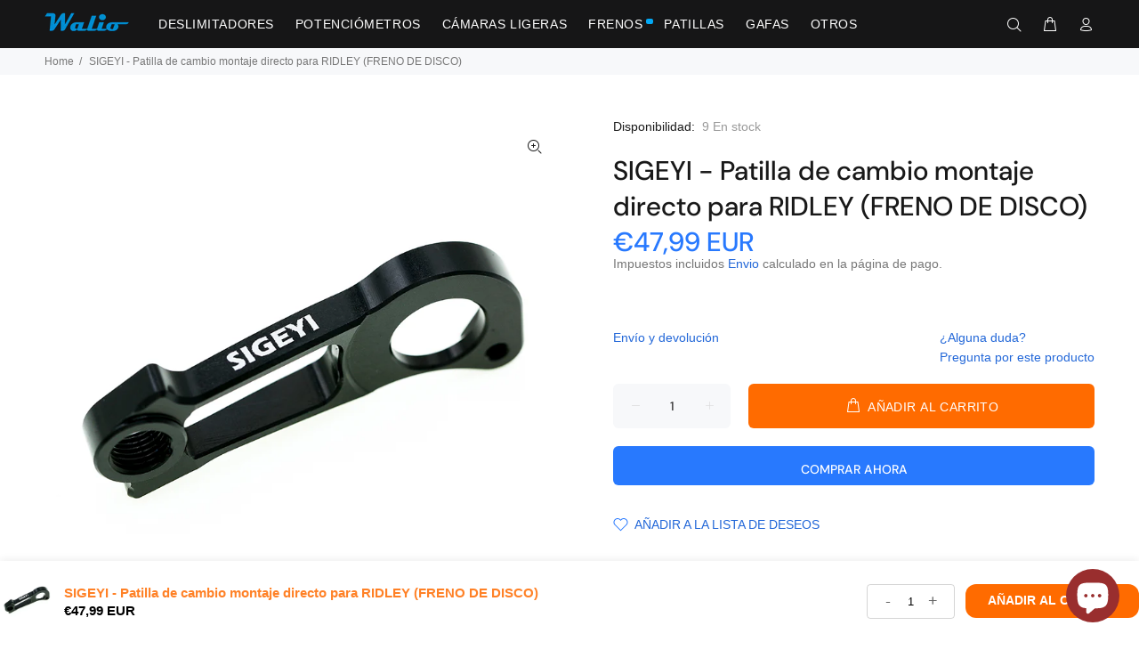

--- FILE ---
content_type: text/html; charset=utf-8
request_url: https://www.dopewalio.com/products/sigeyi-patilla-de-cambio-montaje-directo-para-ridley-freno-de-disco
body_size: 54212
content:
<!doctype html>
<!--[if IE 9]> <html class="ie9 no-js" lang="es"> <![endif]-->
<!--[if (gt IE 9)|!(IE)]><!--> <html class="no-js" lang="es"> <!--<![endif]-->
<head>
	<!-- Added by AVADA SEO Suite -->
	


	<!-- /Added by AVADA SEO Suite -->
  <!-- Basic page needs ================================================== -->
  <meta charset="utf-8">
  <!--[if IE]><meta http-equiv="X-UA-Compatible" content="IE=edge,chrome=1"><![endif]-->
  <meta name="viewport" content="width=device-width,initial-scale=1">
  <meta name="theme-color" content="#2267d8">
  <meta name="keywords" content="Shopify Template" />
  <meta name="author" content="p-themes">
  <meta name="google-site-verification" content="D6FYShmachTAUriYQx-y7TfzaZ8ecWRFI8jlQi-hBK4" />

  <link rel="canonical" href="https://www.dopewalio.com/products/sigeyi-patilla-de-cambio-montaje-directo-para-ridley-freno-de-disco"><link rel="shortcut icon" href="//www.dopewalio.com/cdn/shop/files/favicon-32_32x32.png?v=1691062265" type="image/png"><!-- Title and description ================================================== --><title>Patilla cambio directo Ridley disco
&ndash; DOPE WALIO
</title><meta name="description" content="La patilla de cambio SIGEYI de montaje directo para RIDLEY (freno de disco) ofrece un rendimiento excepcional y una fácil instalación. Mejora la precisión de los cambios y garantiza una mayor durabilidad. Potencia tu bicicleta con esta patilla de cambio de alta calidad. ¡Úsala y alcanza un nivel superior en tus rutas!"><!-- Social meta ================================================== --><!-- /snippets/social-meta-tags.liquid -->




<meta property="og:site_name" content="DOPE WALIO">
<meta property="og:url" content="https://www.dopewalio.com/products/sigeyi-patilla-de-cambio-montaje-directo-para-ridley-freno-de-disco">
<meta property="og:title" content="SIGEYI - Patilla de cambio montaje directo para RIDLEY (FRENO DE DISCO)">
<meta property="og:type" content="product">
<meta property="og:description" content="La patilla de cambio SIGEYI de montaje directo para RIDLEY (freno de disco) ofrece un rendimiento excepcional y una fácil instalación. Mejora la precisión de los cambios y garantiza una mayor durabilidad. Potencia tu bicicleta con esta patilla de cambio de alta calidad. ¡Úsala y alcanza un nivel superior en tus rutas!">

  <meta property="og:price:amount" content="47,99">
  <meta property="og:price:currency" content="EUR">

<meta property="og:image" content="http://www.dopewalio.com/cdn/shop/files/rdl-th1_1200x1200.png?v=1692694532"><meta property="og:image" content="http://www.dopewalio.com/cdn/shop/files/01A6940_1200x1200.jpg?v=1692694532"><meta property="og:image" content="http://www.dopewalio.com/cdn/shop/files/01A6941_1200x1200.jpg?v=1692694532">
<meta property="og:image:secure_url" content="https://www.dopewalio.com/cdn/shop/files/rdl-th1_1200x1200.png?v=1692694532"><meta property="og:image:secure_url" content="https://www.dopewalio.com/cdn/shop/files/01A6940_1200x1200.jpg?v=1692694532"><meta property="og:image:secure_url" content="https://www.dopewalio.com/cdn/shop/files/01A6941_1200x1200.jpg?v=1692694532">


<meta name="twitter:card" content="summary_large_image">
<meta name="twitter:title" content="SIGEYI - Patilla de cambio montaje directo para RIDLEY (FRENO DE DISCO)">
<meta name="twitter:description" content="La patilla de cambio SIGEYI de montaje directo para RIDLEY (freno de disco) ofrece un rendimiento excepcional y una fácil instalación. Mejora la precisión de los cambios y garantiza una mayor durabilidad. Potencia tu bicicleta con esta patilla de cambio de alta calidad. ¡Úsala y alcanza un nivel superior en tus rutas!">
<!-- Helpers ================================================== -->

  <!-- CSS ================================================== -->
<link href="//www.dopewalio.com/cdn/shop/t/3/assets/theme.css?v=39827468205264653071769691420" rel="stylesheet" type="text/css" media="all" />

<script src="//www.dopewalio.com/cdn/shop/t/3/assets/jquery.min.js?v=146653844047132007351689167851" defer="defer"></script><!-- Header hook for plugins ================================================== -->
  <script>window.performance && window.performance.mark && window.performance.mark('shopify.content_for_header.start');</script><meta name="google-site-verification" content="D6FYShmachTAUriYQx-y7TfzaZ8ecWRFI8jlQi-hBK4">
<meta id="shopify-digital-wallet" name="shopify-digital-wallet" content="/76374016334/digital_wallets/dialog">
<meta name="shopify-checkout-api-token" content="76164c7d2ed1093c80c206942b998dc1">
<meta id="in-context-paypal-metadata" data-shop-id="76374016334" data-venmo-supported="false" data-environment="production" data-locale="es_ES" data-paypal-v4="true" data-currency="EUR">
<link rel="alternate" hreflang="x-default" href="https://www.dopewalio.com/products/sigeyi-patilla-de-cambio-montaje-directo-para-ridley-freno-de-disco">
<link rel="alternate" hreflang="es" href="https://www.dopewalio.com/products/sigeyi-patilla-de-cambio-montaje-directo-para-ridley-freno-de-disco">
<link rel="alternate" hreflang="en" href="https://www.dopewalio.com/en/products/sigeyi-patilla-de-cambio-montaje-directo-para-ridley-freno-de-disco">
<link rel="alternate" hreflang="fr" href="https://www.dopewalio.com/fr/products/sigeyi-patilla-de-cambio-montaje-directo-para-ridley-freno-de-disco">
<link rel="alternate" hreflang="de" href="https://www.dopewalio.com/de/products/sigeyi-patilla-de-cambio-montaje-directo-para-ridley-freno-de-disco">
<link rel="alternate" hreflang="it" href="https://www.dopewalio.com/it/products/sigeyi-patilla-de-cambio-montaje-directo-para-ridley-freno-de-disco">
<link rel="alternate" type="application/json+oembed" href="https://www.dopewalio.com/products/sigeyi-patilla-de-cambio-montaje-directo-para-ridley-freno-de-disco.oembed">
<script async="async" src="/checkouts/internal/preloads.js?locale=es-ES"></script>
<link rel="preconnect" href="https://shop.app" crossorigin="anonymous">
<script async="async" src="https://shop.app/checkouts/internal/preloads.js?locale=es-ES&shop_id=76374016334" crossorigin="anonymous"></script>
<script id="apple-pay-shop-capabilities" type="application/json">{"shopId":76374016334,"countryCode":"ES","currencyCode":"EUR","merchantCapabilities":["supports3DS"],"merchantId":"gid:\/\/shopify\/Shop\/76374016334","merchantName":"DOPE WALIO","requiredBillingContactFields":["postalAddress","email","phone"],"requiredShippingContactFields":["postalAddress","email","phone"],"shippingType":"shipping","supportedNetworks":["visa","maestro","masterCard"],"total":{"type":"pending","label":"DOPE WALIO","amount":"1.00"},"shopifyPaymentsEnabled":true,"supportsSubscriptions":true}</script>
<script id="shopify-features" type="application/json">{"accessToken":"76164c7d2ed1093c80c206942b998dc1","betas":["rich-media-storefront-analytics"],"domain":"www.dopewalio.com","predictiveSearch":true,"shopId":76374016334,"locale":"es"}</script>
<script>var Shopify = Shopify || {};
Shopify.shop = "e7e206.myshopify.com";
Shopify.locale = "es";
Shopify.currency = {"active":"EUR","rate":"1.0"};
Shopify.country = "ES";
Shopify.theme = {"name":"wokiee-v-2-3-1-shopify-2-0","id":150925345102,"schema_name":"Wokiee","schema_version":"2.3.1 shopify 2.0","theme_store_id":null,"role":"main"};
Shopify.theme.handle = "null";
Shopify.theme.style = {"id":null,"handle":null};
Shopify.cdnHost = "www.dopewalio.com/cdn";
Shopify.routes = Shopify.routes || {};
Shopify.routes.root = "/";</script>
<script type="module">!function(o){(o.Shopify=o.Shopify||{}).modules=!0}(window);</script>
<script>!function(o){function n(){var o=[];function n(){o.push(Array.prototype.slice.apply(arguments))}return n.q=o,n}var t=o.Shopify=o.Shopify||{};t.loadFeatures=n(),t.autoloadFeatures=n()}(window);</script>
<script>
  window.ShopifyPay = window.ShopifyPay || {};
  window.ShopifyPay.apiHost = "shop.app\/pay";
  window.ShopifyPay.redirectState = null;
</script>
<script id="shop-js-analytics" type="application/json">{"pageType":"product"}</script>
<script defer="defer" async type="module" src="//www.dopewalio.com/cdn/shopifycloud/shop-js/modules/v2/client.init-shop-cart-sync_BFpxDrjM.es.esm.js"></script>
<script defer="defer" async type="module" src="//www.dopewalio.com/cdn/shopifycloud/shop-js/modules/v2/chunk.common_CnP21gUX.esm.js"></script>
<script defer="defer" async type="module" src="//www.dopewalio.com/cdn/shopifycloud/shop-js/modules/v2/chunk.modal_D61HrJrg.esm.js"></script>
<script type="module">
  await import("//www.dopewalio.com/cdn/shopifycloud/shop-js/modules/v2/client.init-shop-cart-sync_BFpxDrjM.es.esm.js");
await import("//www.dopewalio.com/cdn/shopifycloud/shop-js/modules/v2/chunk.common_CnP21gUX.esm.js");
await import("//www.dopewalio.com/cdn/shopifycloud/shop-js/modules/v2/chunk.modal_D61HrJrg.esm.js");

  window.Shopify.SignInWithShop?.initShopCartSync?.({"fedCMEnabled":true,"windoidEnabled":true});

</script>
<script>
  window.Shopify = window.Shopify || {};
  if (!window.Shopify.featureAssets) window.Shopify.featureAssets = {};
  window.Shopify.featureAssets['shop-js'] = {"shop-cart-sync":["modules/v2/client.shop-cart-sync_DunGk5rn.es.esm.js","modules/v2/chunk.common_CnP21gUX.esm.js","modules/v2/chunk.modal_D61HrJrg.esm.js"],"init-fed-cm":["modules/v2/client.init-fed-cm_Bhr0vd71.es.esm.js","modules/v2/chunk.common_CnP21gUX.esm.js","modules/v2/chunk.modal_D61HrJrg.esm.js"],"init-shop-email-lookup-coordinator":["modules/v2/client.init-shop-email-lookup-coordinator_Cgf-1HKc.es.esm.js","modules/v2/chunk.common_CnP21gUX.esm.js","modules/v2/chunk.modal_D61HrJrg.esm.js"],"init-windoid":["modules/v2/client.init-windoid_RKlvBm7f.es.esm.js","modules/v2/chunk.common_CnP21gUX.esm.js","modules/v2/chunk.modal_D61HrJrg.esm.js"],"shop-button":["modules/v2/client.shop-button_DcwUN_L_.es.esm.js","modules/v2/chunk.common_CnP21gUX.esm.js","modules/v2/chunk.modal_D61HrJrg.esm.js"],"shop-cash-offers":["modules/v2/client.shop-cash-offers_zT3TeJrS.es.esm.js","modules/v2/chunk.common_CnP21gUX.esm.js","modules/v2/chunk.modal_D61HrJrg.esm.js"],"shop-toast-manager":["modules/v2/client.shop-toast-manager_Dhsh6ZDd.es.esm.js","modules/v2/chunk.common_CnP21gUX.esm.js","modules/v2/chunk.modal_D61HrJrg.esm.js"],"init-shop-cart-sync":["modules/v2/client.init-shop-cart-sync_BFpxDrjM.es.esm.js","modules/v2/chunk.common_CnP21gUX.esm.js","modules/v2/chunk.modal_D61HrJrg.esm.js"],"init-customer-accounts-sign-up":["modules/v2/client.init-customer-accounts-sign-up__zAQf6yH.es.esm.js","modules/v2/client.shop-login-button_DmGuuAqh.es.esm.js","modules/v2/chunk.common_CnP21gUX.esm.js","modules/v2/chunk.modal_D61HrJrg.esm.js"],"pay-button":["modules/v2/client.pay-button_BSqAUYU_.es.esm.js","modules/v2/chunk.common_CnP21gUX.esm.js","modules/v2/chunk.modal_D61HrJrg.esm.js"],"init-customer-accounts":["modules/v2/client.init-customer-accounts_BUX2wPcc.es.esm.js","modules/v2/client.shop-login-button_DmGuuAqh.es.esm.js","modules/v2/chunk.common_CnP21gUX.esm.js","modules/v2/chunk.modal_D61HrJrg.esm.js"],"avatar":["modules/v2/client.avatar_BTnouDA3.es.esm.js"],"init-shop-for-new-customer-accounts":["modules/v2/client.init-shop-for-new-customer-accounts_C3NVS8-R.es.esm.js","modules/v2/client.shop-login-button_DmGuuAqh.es.esm.js","modules/v2/chunk.common_CnP21gUX.esm.js","modules/v2/chunk.modal_D61HrJrg.esm.js"],"shop-follow-button":["modules/v2/client.shop-follow-button_BoBKYaAK.es.esm.js","modules/v2/chunk.common_CnP21gUX.esm.js","modules/v2/chunk.modal_D61HrJrg.esm.js"],"checkout-modal":["modules/v2/client.checkout-modal_BzXpoShc.es.esm.js","modules/v2/chunk.common_CnP21gUX.esm.js","modules/v2/chunk.modal_D61HrJrg.esm.js"],"shop-login-button":["modules/v2/client.shop-login-button_DmGuuAqh.es.esm.js","modules/v2/chunk.common_CnP21gUX.esm.js","modules/v2/chunk.modal_D61HrJrg.esm.js"],"lead-capture":["modules/v2/client.lead-capture_ClopgrIx.es.esm.js","modules/v2/chunk.common_CnP21gUX.esm.js","modules/v2/chunk.modal_D61HrJrg.esm.js"],"shop-login":["modules/v2/client.shop-login_DQ0hrHfi.es.esm.js","modules/v2/chunk.common_CnP21gUX.esm.js","modules/v2/chunk.modal_D61HrJrg.esm.js"],"payment-terms":["modules/v2/client.payment-terms_Bawo8ezy.es.esm.js","modules/v2/chunk.common_CnP21gUX.esm.js","modules/v2/chunk.modal_D61HrJrg.esm.js"]};
</script>
<script>(function() {
  var isLoaded = false;
  function asyncLoad() {
    if (isLoaded) return;
    isLoaded = true;
    var urls = ["https:\/\/cdn.nfcube.com\/instafeed-e779db858f2505219aaf91f19c14d03a.js?shop=e7e206.myshopify.com","https:\/\/api-eu1.hubapi.com\/scriptloader\/v1\/147577670.js?shop=e7e206.myshopify.com"];
    for (var i = 0; i < urls.length; i++) {
      var s = document.createElement('script');
      s.type = 'text/javascript';
      s.async = true;
      s.src = urls[i];
      var x = document.getElementsByTagName('script')[0];
      x.parentNode.insertBefore(s, x);
    }
  };
  if(window.attachEvent) {
    window.attachEvent('onload', asyncLoad);
  } else {
    window.addEventListener('load', asyncLoad, false);
  }
})();</script>
<script id="__st">var __st={"a":76374016334,"offset":3600,"reqid":"b4d6cf2a-23a3-4193-8688-9dc37b8db078-1769907471","pageurl":"www.dopewalio.com\/products\/sigeyi-patilla-de-cambio-montaje-directo-para-ridley-freno-de-disco","u":"fae1397df7a6","p":"product","rtyp":"product","rid":8500084015438};</script>
<script>window.ShopifyPaypalV4VisibilityTracking = true;</script>
<script id="captcha-bootstrap">!function(){'use strict';const t='contact',e='account',n='new_comment',o=[[t,t],['blogs',n],['comments',n],[t,'customer']],c=[[e,'customer_login'],[e,'guest_login'],[e,'recover_customer_password'],[e,'create_customer']],r=t=>t.map((([t,e])=>`form[action*='/${t}']:not([data-nocaptcha='true']) input[name='form_type'][value='${e}']`)).join(','),a=t=>()=>t?[...document.querySelectorAll(t)].map((t=>t.form)):[];function s(){const t=[...o],e=r(t);return a(e)}const i='password',u='form_key',d=['recaptcha-v3-token','g-recaptcha-response','h-captcha-response',i],f=()=>{try{return window.sessionStorage}catch{return}},m='__shopify_v',_=t=>t.elements[u];function p(t,e,n=!1){try{const o=window.sessionStorage,c=JSON.parse(o.getItem(e)),{data:r}=function(t){const{data:e,action:n}=t;return t[m]||n?{data:e,action:n}:{data:t,action:n}}(c);for(const[e,n]of Object.entries(r))t.elements[e]&&(t.elements[e].value=n);n&&o.removeItem(e)}catch(o){console.error('form repopulation failed',{error:o})}}const l='form_type',E='cptcha';function T(t){t.dataset[E]=!0}const w=window,h=w.document,L='Shopify',v='ce_forms',y='captcha';let A=!1;((t,e)=>{const n=(g='f06e6c50-85a8-45c8-87d0-21a2b65856fe',I='https://cdn.shopify.com/shopifycloud/storefront-forms-hcaptcha/ce_storefront_forms_captcha_hcaptcha.v1.5.2.iife.js',D={infoText:'Protegido por hCaptcha',privacyText:'Privacidad',termsText:'Términos'},(t,e,n)=>{const o=w[L][v],c=o.bindForm;if(c)return c(t,g,e,D).then(n);var r;o.q.push([[t,g,e,D],n]),r=I,A||(h.body.append(Object.assign(h.createElement('script'),{id:'captcha-provider',async:!0,src:r})),A=!0)});var g,I,D;w[L]=w[L]||{},w[L][v]=w[L][v]||{},w[L][v].q=[],w[L][y]=w[L][y]||{},w[L][y].protect=function(t,e){n(t,void 0,e),T(t)},Object.freeze(w[L][y]),function(t,e,n,w,h,L){const[v,y,A,g]=function(t,e,n){const i=e?o:[],u=t?c:[],d=[...i,...u],f=r(d),m=r(i),_=r(d.filter((([t,e])=>n.includes(e))));return[a(f),a(m),a(_),s()]}(w,h,L),I=t=>{const e=t.target;return e instanceof HTMLFormElement?e:e&&e.form},D=t=>v().includes(t);t.addEventListener('submit',(t=>{const e=I(t);if(!e)return;const n=D(e)&&!e.dataset.hcaptchaBound&&!e.dataset.recaptchaBound,o=_(e),c=g().includes(e)&&(!o||!o.value);(n||c)&&t.preventDefault(),c&&!n&&(function(t){try{if(!f())return;!function(t){const e=f();if(!e)return;const n=_(t);if(!n)return;const o=n.value;o&&e.removeItem(o)}(t);const e=Array.from(Array(32),(()=>Math.random().toString(36)[2])).join('');!function(t,e){_(t)||t.append(Object.assign(document.createElement('input'),{type:'hidden',name:u})),t.elements[u].value=e}(t,e),function(t,e){const n=f();if(!n)return;const o=[...t.querySelectorAll(`input[type='${i}']`)].map((({name:t})=>t)),c=[...d,...o],r={};for(const[a,s]of new FormData(t).entries())c.includes(a)||(r[a]=s);n.setItem(e,JSON.stringify({[m]:1,action:t.action,data:r}))}(t,e)}catch(e){console.error('failed to persist form',e)}}(e),e.submit())}));const S=(t,e)=>{t&&!t.dataset[E]&&(n(t,e.some((e=>e===t))),T(t))};for(const o of['focusin','change'])t.addEventListener(o,(t=>{const e=I(t);D(e)&&S(e,y())}));const B=e.get('form_key'),M=e.get(l),P=B&&M;t.addEventListener('DOMContentLoaded',(()=>{const t=y();if(P)for(const e of t)e.elements[l].value===M&&p(e,B);[...new Set([...A(),...v().filter((t=>'true'===t.dataset.shopifyCaptcha))])].forEach((e=>S(e,t)))}))}(h,new URLSearchParams(w.location.search),n,t,e,['guest_login'])})(!0,!0)}();</script>
<script integrity="sha256-4kQ18oKyAcykRKYeNunJcIwy7WH5gtpwJnB7kiuLZ1E=" data-source-attribution="shopify.loadfeatures" defer="defer" src="//www.dopewalio.com/cdn/shopifycloud/storefront/assets/storefront/load_feature-a0a9edcb.js" crossorigin="anonymous"></script>
<script crossorigin="anonymous" defer="defer" src="//www.dopewalio.com/cdn/shopifycloud/storefront/assets/shopify_pay/storefront-65b4c6d7.js?v=20250812"></script>
<script data-source-attribution="shopify.dynamic_checkout.dynamic.init">var Shopify=Shopify||{};Shopify.PaymentButton=Shopify.PaymentButton||{isStorefrontPortableWallets:!0,init:function(){window.Shopify.PaymentButton.init=function(){};var t=document.createElement("script");t.src="https://www.dopewalio.com/cdn/shopifycloud/portable-wallets/latest/portable-wallets.es.js",t.type="module",document.head.appendChild(t)}};
</script>
<script data-source-attribution="shopify.dynamic_checkout.buyer_consent">
  function portableWalletsHideBuyerConsent(e){var t=document.getElementById("shopify-buyer-consent"),n=document.getElementById("shopify-subscription-policy-button");t&&n&&(t.classList.add("hidden"),t.setAttribute("aria-hidden","true"),n.removeEventListener("click",e))}function portableWalletsShowBuyerConsent(e){var t=document.getElementById("shopify-buyer-consent"),n=document.getElementById("shopify-subscription-policy-button");t&&n&&(t.classList.remove("hidden"),t.removeAttribute("aria-hidden"),n.addEventListener("click",e))}window.Shopify?.PaymentButton&&(window.Shopify.PaymentButton.hideBuyerConsent=portableWalletsHideBuyerConsent,window.Shopify.PaymentButton.showBuyerConsent=portableWalletsShowBuyerConsent);
</script>
<script>
  function portableWalletsCleanup(e){e&&e.src&&console.error("Failed to load portable wallets script "+e.src);var t=document.querySelectorAll("shopify-accelerated-checkout .shopify-payment-button__skeleton, shopify-accelerated-checkout-cart .wallet-cart-button__skeleton"),e=document.getElementById("shopify-buyer-consent");for(let e=0;e<t.length;e++)t[e].remove();e&&e.remove()}function portableWalletsNotLoadedAsModule(e){e instanceof ErrorEvent&&"string"==typeof e.message&&e.message.includes("import.meta")&&"string"==typeof e.filename&&e.filename.includes("portable-wallets")&&(window.removeEventListener("error",portableWalletsNotLoadedAsModule),window.Shopify.PaymentButton.failedToLoad=e,"loading"===document.readyState?document.addEventListener("DOMContentLoaded",window.Shopify.PaymentButton.init):window.Shopify.PaymentButton.init())}window.addEventListener("error",portableWalletsNotLoadedAsModule);
</script>

<script type="module" src="https://www.dopewalio.com/cdn/shopifycloud/portable-wallets/latest/portable-wallets.es.js" onError="portableWalletsCleanup(this)" crossorigin="anonymous"></script>
<script nomodule>
  document.addEventListener("DOMContentLoaded", portableWalletsCleanup);
</script>

<script id='scb4127' type='text/javascript' async='' src='https://www.dopewalio.com/cdn/shopifycloud/privacy-banner/storefront-banner.js'></script><link id="shopify-accelerated-checkout-styles" rel="stylesheet" media="screen" href="https://www.dopewalio.com/cdn/shopifycloud/portable-wallets/latest/accelerated-checkout-backwards-compat.css" crossorigin="anonymous">
<style id="shopify-accelerated-checkout-cart">
        #shopify-buyer-consent {
  margin-top: 1em;
  display: inline-block;
  width: 100%;
}

#shopify-buyer-consent.hidden {
  display: none;
}

#shopify-subscription-policy-button {
  background: none;
  border: none;
  padding: 0;
  text-decoration: underline;
  font-size: inherit;
  cursor: pointer;
}

#shopify-subscription-policy-button::before {
  box-shadow: none;
}

      </style>
<script id="sections-script" data-sections="promo-fixed" defer="defer" src="//www.dopewalio.com/cdn/shop/t/3/compiled_assets/scripts.js?v=1616"></script>
<script>window.performance && window.performance.mark && window.performance.mark('shopify.content_for_header.end');</script>
  <!-- /Header hook for plugins ================================================== --><style>
    .tt-flbtn.disabled{
    opacity: 0.3;
    }
  </style>


<!-- BEGIN app block: shopify://apps/judge-me-reviews/blocks/judgeme_core/61ccd3b1-a9f2-4160-9fe9-4fec8413e5d8 --><!-- Start of Judge.me Core -->






<link rel="dns-prefetch" href="https://cdnwidget.judge.me">
<link rel="dns-prefetch" href="https://cdn.judge.me">
<link rel="dns-prefetch" href="https://cdn1.judge.me">
<link rel="dns-prefetch" href="https://api.judge.me">

<script data-cfasync='false' class='jdgm-settings-script'>window.jdgmSettings={"pagination":5,"disable_web_reviews":false,"badge_no_review_text":"Sin reseñas","badge_n_reviews_text":"{{ n }} reseña/reseñas","hide_badge_preview_if_no_reviews":true,"badge_hide_text":false,"enforce_center_preview_badge":false,"widget_title":"Reseñas de Clientes","widget_open_form_text":"Escribir una reseña","widget_close_form_text":"Cancelar reseña","widget_refresh_page_text":"Actualizar página","widget_summary_text":"Basado en {{ number_of_reviews }} reseña/reseñas","widget_no_review_text":"Sé el primero en escribir una reseña","widget_name_field_text":"Nombre","widget_verified_name_field_text":"Nombre Verificado (público)","widget_name_placeholder_text":"Nombre","widget_required_field_error_text":"Este campo es obligatorio.","widget_email_field_text":"Dirección de correo electrónico","widget_verified_email_field_text":"Correo electrónico Verificado (privado, no se puede editar)","widget_email_placeholder_text":"Tu dirección de correo electrónico","widget_email_field_error_text":"Por favor, ingresa una dirección de correo electrónico válida.","widget_rating_field_text":"Calificación","widget_review_title_field_text":"Título de la Reseña","widget_review_title_placeholder_text":"Da un título a tu reseña","widget_review_body_field_text":"Contenido de la reseña","widget_review_body_placeholder_text":"Empieza a escribir aquí...","widget_pictures_field_text":"Imagen/Video (opcional)","widget_submit_review_text":"Enviar Reseña","widget_submit_verified_review_text":"Enviar Reseña Verificada","widget_submit_success_msg_with_auto_publish":"¡Gracias! Por favor, actualiza la página en unos momentos para ver tu reseña. Puedes eliminar o editar tu reseña iniciando sesión en \u003ca href='https://judge.me/login' target='_blank' rel='nofollow noopener'\u003eJudge.me\u003c/a\u003e","widget_submit_success_msg_no_auto_publish":"¡Gracias! Tu reseña se publicará tan pronto como sea aprobada por el administrador de la tienda. Puedes eliminar o editar tu reseña iniciando sesión en \u003ca href='https://judge.me/login' target='_blank' rel='nofollow noopener'\u003eJudge.me\u003c/a\u003e","widget_show_default_reviews_out_of_total_text":"Mostrando {{ n_reviews_shown }} de {{ n_reviews }} reseñas.","widget_show_all_link_text":"Mostrar todas","widget_show_less_link_text":"Mostrar menos","widget_author_said_text":"{{ reviewer_name }} dijo:","widget_days_text":"hace {{ n }} día/días","widget_weeks_text":"hace {{ n }} semana/semanas","widget_months_text":"hace {{ n }} mes/meses","widget_years_text":"hace {{ n }} año/años","widget_yesterday_text":"Ayer","widget_today_text":"Hoy","widget_replied_text":"\u003e\u003e {{ shop_name }} respondió:","widget_read_more_text":"Leer más","widget_reviewer_name_as_initial":"","widget_rating_filter_color":"#fbcd0a","widget_rating_filter_see_all_text":"Ver todas las reseñas","widget_sorting_most_recent_text":"Más Recientes","widget_sorting_highest_rating_text":"Mayor Calificación","widget_sorting_lowest_rating_text":"Menor Calificación","widget_sorting_with_pictures_text":"Solo Imágenes","widget_sorting_most_helpful_text":"Más Útiles","widget_open_question_form_text":"Hacer una pregunta","widget_reviews_subtab_text":"Reseñas","widget_questions_subtab_text":"Preguntas","widget_question_label_text":"Pregunta","widget_answer_label_text":"Respuesta","widget_question_placeholder_text":"Escribe tu pregunta aquí","widget_submit_question_text":"Enviar Pregunta","widget_question_submit_success_text":"¡Gracias por tu pregunta! Te notificaremos una vez que sea respondida.","verified_badge_text":"Verificado","verified_badge_bg_color":"","verified_badge_text_color":"","verified_badge_placement":"left-of-reviewer-name","widget_review_max_height":"","widget_hide_border":false,"widget_social_share":false,"widget_thumb":false,"widget_review_location_show":false,"widget_location_format":"","all_reviews_include_out_of_store_products":true,"all_reviews_out_of_store_text":"(fuera de la tienda)","all_reviews_pagination":100,"all_reviews_product_name_prefix_text":"sobre","enable_review_pictures":true,"enable_question_anwser":false,"widget_theme":"default","review_date_format":"mm/dd/yyyy","default_sort_method":"most-recent","widget_product_reviews_subtab_text":"Reseñas de Productos","widget_shop_reviews_subtab_text":"Reseñas de la Tienda","widget_other_products_reviews_text":"Reseñas para otros productos","widget_store_reviews_subtab_text":"Reseñas de la tienda","widget_no_store_reviews_text":"Esta tienda no ha recibido ninguna reseña todavía","widget_web_restriction_product_reviews_text":"Este producto no ha recibido ninguna reseña todavía","widget_no_items_text":"No se encontraron elementos","widget_show_more_text":"Mostrar más","widget_write_a_store_review_text":"Escribir una Reseña de la Tienda","widget_other_languages_heading":"Reseñas en Otros Idiomas","widget_translate_review_text":"Traducir reseña a {{ language }}","widget_translating_review_text":"Traduciendo...","widget_show_original_translation_text":"Mostrar original ({{ language }})","widget_translate_review_failed_text":"No se pudo traducir la reseña.","widget_translate_review_retry_text":"Reintentar","widget_translate_review_try_again_later_text":"Intentar más tarde","show_product_url_for_grouped_product":false,"widget_sorting_pictures_first_text":"Imágenes Primero","show_pictures_on_all_rev_page_mobile":false,"show_pictures_on_all_rev_page_desktop":false,"floating_tab_hide_mobile_install_preference":false,"floating_tab_button_name":"★ Reseñas","floating_tab_title":"Deja que los clientes hablen por nosotros","floating_tab_button_color":"","floating_tab_button_background_color":"","floating_tab_url":"","floating_tab_url_enabled":false,"floating_tab_tab_style":"text","all_reviews_text_badge_text":"Los clientes nos califican {{ shop.metafields.judgeme.all_reviews_rating | round: 1 }}/5 basado en {{ shop.metafields.judgeme.all_reviews_count }} reseñas.","all_reviews_text_badge_text_branded_style":"{{ shop.metafields.judgeme.all_reviews_rating | round: 1 }} de 5 estrellas basado en {{ shop.metafields.judgeme.all_reviews_count }} reseñas","is_all_reviews_text_badge_a_link":false,"show_stars_for_all_reviews_text_badge":false,"all_reviews_text_badge_url":"","all_reviews_text_style":"branded","all_reviews_text_color_style":"judgeme_brand_color","all_reviews_text_color":"#108474","all_reviews_text_show_jm_brand":true,"featured_carousel_show_header":true,"featured_carousel_title":"Deja que los clientes hablen por nosotros","testimonials_carousel_title":"Los clientes nos dicen","videos_carousel_title":"Historias de clientes reales","cards_carousel_title":"Los clientes nos dicen","featured_carousel_count_text":"de {{ n }} reseñas","featured_carousel_add_link_to_all_reviews_page":false,"featured_carousel_url":"","featured_carousel_show_images":true,"featured_carousel_autoslide_interval":5,"featured_carousel_arrows_on_the_sides":false,"featured_carousel_height":250,"featured_carousel_width":80,"featured_carousel_image_size":0,"featured_carousel_image_height":250,"featured_carousel_arrow_color":"#eeeeee","verified_count_badge_style":"branded","verified_count_badge_orientation":"horizontal","verified_count_badge_color_style":"judgeme_brand_color","verified_count_badge_color":"#108474","is_verified_count_badge_a_link":false,"verified_count_badge_url":"","verified_count_badge_show_jm_brand":true,"widget_rating_preset_default":5,"widget_first_sub_tab":"product-reviews","widget_show_histogram":true,"widget_histogram_use_custom_color":false,"widget_pagination_use_custom_color":false,"widget_star_use_custom_color":false,"widget_verified_badge_use_custom_color":false,"widget_write_review_use_custom_color":false,"picture_reminder_submit_button":"Upload Pictures","enable_review_videos":true,"mute_video_by_default":false,"widget_sorting_videos_first_text":"Videos Primero","widget_review_pending_text":"Pendiente","featured_carousel_items_for_large_screen":3,"social_share_options_order":"Facebook,Twitter","remove_microdata_snippet":false,"disable_json_ld":false,"enable_json_ld_products":false,"preview_badge_show_question_text":false,"preview_badge_no_question_text":"Sin preguntas","preview_badge_n_question_text":"{{ number_of_questions }} pregunta/preguntas","qa_badge_show_icon":false,"qa_badge_position":"same-row","remove_judgeme_branding":false,"widget_add_search_bar":false,"widget_search_bar_placeholder":"Buscar","widget_sorting_verified_only_text":"Solo verificadas","featured_carousel_theme":"default","featured_carousel_show_rating":true,"featured_carousel_show_title":true,"featured_carousel_show_body":true,"featured_carousel_show_date":false,"featured_carousel_show_reviewer":true,"featured_carousel_show_product":false,"featured_carousel_header_background_color":"#108474","featured_carousel_header_text_color":"#ffffff","featured_carousel_name_product_separator":"reviewed","featured_carousel_full_star_background":"#108474","featured_carousel_empty_star_background":"#dadada","featured_carousel_vertical_theme_background":"#f9fafb","featured_carousel_verified_badge_enable":true,"featured_carousel_verified_badge_color":"#108474","featured_carousel_border_style":"round","featured_carousel_review_line_length_limit":3,"featured_carousel_more_reviews_button_text":"Leer más reseñas","featured_carousel_view_product_button_text":"Ver producto","all_reviews_page_load_reviews_on":"scroll","all_reviews_page_load_more_text":"Cargar Más Reseñas","disable_fb_tab_reviews":false,"enable_ajax_cdn_cache":false,"widget_advanced_speed_features":5,"widget_public_name_text":"mostrado públicamente como","default_reviewer_name":"John Smith","default_reviewer_name_has_non_latin":true,"widget_reviewer_anonymous":"Anónimo","medals_widget_title":"Medallas de Reseñas Judge.me","medals_widget_background_color":"#f9fafb","medals_widget_position":"footer_all_pages","medals_widget_border_color":"#f9fafb","medals_widget_verified_text_position":"left","medals_widget_use_monochromatic_version":false,"medals_widget_elements_color":"#108474","show_reviewer_avatar":true,"widget_invalid_yt_video_url_error_text":"No es una URL de video de YouTube","widget_max_length_field_error_text":"Por favor, ingresa no más de {0} caracteres.","widget_show_country_flag":false,"widget_show_collected_via_shop_app":true,"widget_verified_by_shop_badge_style":"light","widget_verified_by_shop_text":"Verificado por la Tienda","widget_show_photo_gallery":true,"widget_load_with_code_splitting":true,"widget_ugc_install_preference":false,"widget_ugc_title":"Hecho por nosotros, Compartido por ti","widget_ugc_subtitle":"Etiquétanos para ver tu imagen destacada en nuestra página","widget_ugc_arrows_color":"#ffffff","widget_ugc_primary_button_text":"Comprar Ahora","widget_ugc_primary_button_background_color":"#108474","widget_ugc_primary_button_text_color":"#ffffff","widget_ugc_primary_button_border_width":"0","widget_ugc_primary_button_border_style":"none","widget_ugc_primary_button_border_color":"#108474","widget_ugc_primary_button_border_radius":"25","widget_ugc_secondary_button_text":"Cargar Más","widget_ugc_secondary_button_background_color":"#ffffff","widget_ugc_secondary_button_text_color":"#108474","widget_ugc_secondary_button_border_width":"2","widget_ugc_secondary_button_border_style":"solid","widget_ugc_secondary_button_border_color":"#108474","widget_ugc_secondary_button_border_radius":"25","widget_ugc_reviews_button_text":"Ver Reseñas","widget_ugc_reviews_button_background_color":"#ffffff","widget_ugc_reviews_button_text_color":"#108474","widget_ugc_reviews_button_border_width":"2","widget_ugc_reviews_button_border_style":"solid","widget_ugc_reviews_button_border_color":"#108474","widget_ugc_reviews_button_border_radius":"25","widget_ugc_reviews_button_link_to":"judgeme-reviews-page","widget_ugc_show_post_date":true,"widget_ugc_max_width":"800","widget_rating_metafield_value_type":true,"widget_primary_color":"#108474","widget_enable_secondary_color":false,"widget_secondary_color":"#edf5f5","widget_summary_average_rating_text":"{{ average_rating }} de 5","widget_media_grid_title":"Fotos y videos de clientes","widget_media_grid_see_more_text":"Ver más","widget_round_style":false,"widget_show_product_medals":true,"widget_verified_by_judgeme_text":"Verificado por Judge.me","widget_show_store_medals":true,"widget_verified_by_judgeme_text_in_store_medals":"Verificado por Judge.me","widget_media_field_exceed_quantity_message":"Lo sentimos, solo podemos aceptar {{ max_media }} para una reseña.","widget_media_field_exceed_limit_message":"{{ file_name }} es demasiado grande, por favor selecciona un {{ media_type }} menor a {{ size_limit }}MB.","widget_review_submitted_text":"¡Reseña Enviada!","widget_question_submitted_text":"¡Pregunta Enviada!","widget_close_form_text_question":"Cancelar","widget_write_your_answer_here_text":"Escribe tu respuesta aquí","widget_enabled_branded_link":true,"widget_show_collected_by_judgeme":true,"widget_reviewer_name_color":"","widget_write_review_text_color":"","widget_write_review_bg_color":"","widget_collected_by_judgeme_text":"recopilado por Judge.me","widget_pagination_type":"standard","widget_load_more_text":"Cargar Más","widget_load_more_color":"#108474","widget_full_review_text":"Reseña Completa","widget_read_more_reviews_text":"Leer Más Reseñas","widget_read_questions_text":"Leer Preguntas","widget_questions_and_answers_text":"Preguntas y Respuestas","widget_verified_by_text":"Verificado por","widget_verified_text":"Verificado","widget_number_of_reviews_text":"{{ number_of_reviews }} reseñas","widget_back_button_text":"Atrás","widget_next_button_text":"Siguiente","widget_custom_forms_filter_button":"Filtros","custom_forms_style":"horizontal","widget_show_review_information":false,"how_reviews_are_collected":"¿Cómo se recopilan las reseñas?","widget_show_review_keywords":false,"widget_gdpr_statement":"Cómo usamos tus datos: Solo te contactaremos sobre la reseña que dejaste, y solo si es necesario. Al enviar tu reseña, aceptas los \u003ca href='https://judge.me/terms' target='_blank' rel='nofollow noopener'\u003etérminos\u003c/a\u003e, \u003ca href='https://judge.me/privacy' target='_blank' rel='nofollow noopener'\u003eprivacidad\u003c/a\u003e y \u003ca href='https://judge.me/content-policy' target='_blank' rel='nofollow noopener'\u003epolíticas de contenido\u003c/a\u003e de Judge.me.","widget_multilingual_sorting_enabled":false,"widget_translate_review_content_enabled":false,"widget_translate_review_content_method":"manual","popup_widget_review_selection":"automatically_with_pictures","popup_widget_round_border_style":true,"popup_widget_show_title":true,"popup_widget_show_body":true,"popup_widget_show_reviewer":false,"popup_widget_show_product":true,"popup_widget_show_pictures":true,"popup_widget_use_review_picture":true,"popup_widget_show_on_home_page":true,"popup_widget_show_on_product_page":true,"popup_widget_show_on_collection_page":true,"popup_widget_show_on_cart_page":true,"popup_widget_position":"bottom_left","popup_widget_first_review_delay":5,"popup_widget_duration":5,"popup_widget_interval":5,"popup_widget_review_count":5,"popup_widget_hide_on_mobile":true,"review_snippet_widget_round_border_style":true,"review_snippet_widget_card_color":"#FFFFFF","review_snippet_widget_slider_arrows_background_color":"#FFFFFF","review_snippet_widget_slider_arrows_color":"#000000","review_snippet_widget_star_color":"#108474","show_product_variant":false,"all_reviews_product_variant_label_text":"Variante: ","widget_show_verified_branding":true,"widget_ai_summary_title":"Los clientes dicen","widget_ai_summary_disclaimer":"Resumen de reseñas impulsado por IA basado en reseñas recientes de clientes","widget_show_ai_summary":false,"widget_show_ai_summary_bg":false,"widget_show_review_title_input":true,"redirect_reviewers_invited_via_email":"external_form","request_store_review_after_product_review":false,"request_review_other_products_in_order":false,"review_form_color_scheme":"default","review_form_corner_style":"square","review_form_star_color":{},"review_form_text_color":"#333333","review_form_background_color":"#ffffff","review_form_field_background_color":"#fafafa","review_form_button_color":{},"review_form_button_text_color":"#ffffff","review_form_modal_overlay_color":"#000000","review_content_screen_title_text":"¿Cómo calificarías este producto?","review_content_introduction_text":"Nos encantaría que compartieras un poco sobre tu experiencia.","store_review_form_title_text":"¿Cómo calificarías esta tienda?","store_review_form_introduction_text":"Nos encantaría que compartieras un poco sobre tu experiencia.","show_review_guidance_text":true,"one_star_review_guidance_text":"Pobre","five_star_review_guidance_text":"Excelente","customer_information_screen_title_text":"Sobre ti","customer_information_introduction_text":"Por favor, cuéntanos más sobre ti.","custom_questions_screen_title_text":"Tu experiencia en más detalle","custom_questions_introduction_text":"Aquí hay algunas preguntas para ayudarnos a entender más sobre tu experiencia.","review_submitted_screen_title_text":"¡Gracias por tu reseña!","review_submitted_screen_thank_you_text":"La estamos procesando y aparecerá en la tienda pronto.","review_submitted_screen_email_verification_text":"Por favor, confirma tu correo electrónico haciendo clic en el enlace que acabamos de enviarte. Esto nos ayuda a mantener las reseñas auténticas.","review_submitted_request_store_review_text":"¿Te gustaría compartir tu experiencia de compra con nosotros?","review_submitted_review_other_products_text":"¿Te gustaría reseñar estos productos?","store_review_screen_title_text":"¿Te gustaría compartir tu experiencia de compra con nosotros?","store_review_introduction_text":"Valoramos tu opinión y la utilizamos para mejorar. Por favor, comparte cualquier pensamiento o sugerencia que tengas.","reviewer_media_screen_title_picture_text":"Compartir una foto","reviewer_media_introduction_picture_text":"Sube una foto para apoyar tu reseña.","reviewer_media_screen_title_video_text":"Compartir un video","reviewer_media_introduction_video_text":"Sube un video para apoyar tu reseña.","reviewer_media_screen_title_picture_or_video_text":"Compartir una foto o video","reviewer_media_introduction_picture_or_video_text":"Sube una foto o video para apoyar tu reseña.","reviewer_media_youtube_url_text":"Pega tu URL de Youtube aquí","advanced_settings_next_step_button_text":"Siguiente","advanced_settings_close_review_button_text":"Cerrar","modal_write_review_flow":true,"write_review_flow_required_text":"Obligatorio","write_review_flow_privacy_message_text":"Respetamos tu privacidad.","write_review_flow_anonymous_text":"Reseña como anónimo","write_review_flow_visibility_text":"No será visible para otros clientes.","write_review_flow_multiple_selection_help_text":"Selecciona tantos como quieras","write_review_flow_single_selection_help_text":"Selecciona una opción","write_review_flow_required_field_error_text":"Este campo es obligatorio","write_review_flow_invalid_email_error_text":"Por favor ingresa una dirección de correo válida","write_review_flow_max_length_error_text":"Máx. {{ max_length }} caracteres.","write_review_flow_media_upload_text":"\u003cb\u003eHaz clic para subir\u003c/b\u003e o arrastrar y soltar","write_review_flow_gdpr_statement":"Solo te contactaremos sobre tu reseña si es necesario. Al enviar tu reseña, aceptas nuestros \u003ca href='https://judge.me/terms' target='_blank' rel='nofollow noopener'\u003etérminos y condiciones\u003c/a\u003e y \u003ca href='https://judge.me/privacy' target='_blank' rel='nofollow noopener'\u003epolítica de privacidad\u003c/a\u003e.","rating_only_reviews_enabled":true,"show_negative_reviews_help_screen":false,"new_review_flow_help_screen_rating_threshold":3,"negative_review_resolution_screen_title_text":"Cuéntanos más","negative_review_resolution_text":"Tu experiencia es importante para nosotros. Si hubo problemas con tu compra, estamos aquí para ayudar. No dudes en contactarnos, nos encantaría la oportunidad de arreglar las cosas.","negative_review_resolution_button_text":"Contáctanos","negative_review_resolution_proceed_with_review_text":"Deja una reseña","negative_review_resolution_subject":"Problema con la compra de {{ shop_name }}.{{ order_name }}","preview_badge_collection_page_install_status":false,"widget_review_custom_css":"","preview_badge_custom_css":"","preview_badge_stars_count":"5-stars","featured_carousel_custom_css":"","floating_tab_custom_css":"","all_reviews_widget_custom_css":"","medals_widget_custom_css":"","verified_badge_custom_css":"","all_reviews_text_custom_css":"","transparency_badges_collected_via_store_invite":false,"transparency_badges_from_another_provider":false,"transparency_badges_collected_from_store_visitor":false,"transparency_badges_collected_by_verified_review_provider":false,"transparency_badges_earned_reward":false,"transparency_badges_collected_via_store_invite_text":"Reseña recopilada a través de una invitación al negocio","transparency_badges_from_another_provider_text":"Reseña recopilada de otro proveedor","transparency_badges_collected_from_store_visitor_text":"Reseña recopilada de un visitante del negocio","transparency_badges_written_in_google_text":"Reseña escrita en Google","transparency_badges_written_in_etsy_text":"Reseña escrita en Etsy","transparency_badges_written_in_shop_app_text":"Reseña escrita en Shop App","transparency_badges_earned_reward_text":"Reseña ganó una recompensa para una futura compra","product_review_widget_per_page":10,"widget_store_review_label_text":"Reseña de la tienda","checkout_comment_extension_title_on_product_page":"Customer Comments","checkout_comment_extension_num_latest_comment_show":5,"checkout_comment_extension_format":"name_and_timestamp","checkout_comment_customer_name":"last_initial","checkout_comment_comment_notification":true,"preview_badge_collection_page_install_preference":false,"preview_badge_home_page_install_preference":false,"preview_badge_product_page_install_preference":false,"review_widget_install_preference":"","review_carousel_install_preference":false,"floating_reviews_tab_install_preference":"none","verified_reviews_count_badge_install_preference":false,"all_reviews_text_install_preference":false,"review_widget_best_location":false,"judgeme_medals_install_preference":false,"review_widget_revamp_enabled":false,"review_widget_qna_enabled":false,"review_widget_header_theme":"minimal","review_widget_widget_title_enabled":true,"review_widget_header_text_size":"medium","review_widget_header_text_weight":"regular","review_widget_average_rating_style":"compact","review_widget_bar_chart_enabled":true,"review_widget_bar_chart_type":"numbers","review_widget_bar_chart_style":"standard","review_widget_expanded_media_gallery_enabled":false,"review_widget_reviews_section_theme":"standard","review_widget_image_style":"thumbnails","review_widget_review_image_ratio":"square","review_widget_stars_size":"medium","review_widget_verified_badge":"standard_text","review_widget_review_title_text_size":"medium","review_widget_review_text_size":"medium","review_widget_review_text_length":"medium","review_widget_number_of_columns_desktop":3,"review_widget_carousel_transition_speed":5,"review_widget_custom_questions_answers_display":"always","review_widget_button_text_color":"#FFFFFF","review_widget_text_color":"#000000","review_widget_lighter_text_color":"#7B7B7B","review_widget_corner_styling":"soft","review_widget_review_word_singular":"reseña","review_widget_review_word_plural":"reseñas","review_widget_voting_label":"¿Útil?","review_widget_shop_reply_label":"Respuesta de {{ shop_name }}:","review_widget_filters_title":"Filtros","qna_widget_question_word_singular":"Pregunta","qna_widget_question_word_plural":"Preguntas","qna_widget_answer_reply_label":"Respuesta de {{ answerer_name }}:","qna_content_screen_title_text":"Preguntar sobre este producto","qna_widget_question_required_field_error_text":"Por favor, ingrese su pregunta.","qna_widget_flow_gdpr_statement":"Solo te contactaremos sobre tu pregunta si es necesario. Al enviar tu pregunta, aceptas nuestros \u003ca href='https://judge.me/terms' target='_blank' rel='nofollow noopener'\u003etérminos y condiciones\u003c/a\u003e y \u003ca href='https://judge.me/privacy' target='_blank' rel='nofollow noopener'\u003epolítica de privacidad\u003c/a\u003e.","qna_widget_question_submitted_text":"¡Gracias por tu pregunta!","qna_widget_close_form_text_question":"Cerrar","qna_widget_question_submit_success_text":"Te informaremos por correo electrónico cuando te respondamos tu pregunta.","all_reviews_widget_v2025_enabled":false,"all_reviews_widget_v2025_header_theme":"default","all_reviews_widget_v2025_widget_title_enabled":true,"all_reviews_widget_v2025_header_text_size":"medium","all_reviews_widget_v2025_header_text_weight":"regular","all_reviews_widget_v2025_average_rating_style":"compact","all_reviews_widget_v2025_bar_chart_enabled":true,"all_reviews_widget_v2025_bar_chart_type":"numbers","all_reviews_widget_v2025_bar_chart_style":"standard","all_reviews_widget_v2025_expanded_media_gallery_enabled":false,"all_reviews_widget_v2025_show_store_medals":true,"all_reviews_widget_v2025_show_photo_gallery":true,"all_reviews_widget_v2025_show_review_keywords":false,"all_reviews_widget_v2025_show_ai_summary":false,"all_reviews_widget_v2025_show_ai_summary_bg":false,"all_reviews_widget_v2025_add_search_bar":false,"all_reviews_widget_v2025_default_sort_method":"most-recent","all_reviews_widget_v2025_reviews_per_page":10,"all_reviews_widget_v2025_reviews_section_theme":"default","all_reviews_widget_v2025_image_style":"thumbnails","all_reviews_widget_v2025_review_image_ratio":"square","all_reviews_widget_v2025_stars_size":"medium","all_reviews_widget_v2025_verified_badge":"bold_badge","all_reviews_widget_v2025_review_title_text_size":"medium","all_reviews_widget_v2025_review_text_size":"medium","all_reviews_widget_v2025_review_text_length":"medium","all_reviews_widget_v2025_number_of_columns_desktop":3,"all_reviews_widget_v2025_carousel_transition_speed":5,"all_reviews_widget_v2025_custom_questions_answers_display":"always","all_reviews_widget_v2025_show_product_variant":false,"all_reviews_widget_v2025_show_reviewer_avatar":true,"all_reviews_widget_v2025_reviewer_name_as_initial":"","all_reviews_widget_v2025_review_location_show":false,"all_reviews_widget_v2025_location_format":"","all_reviews_widget_v2025_show_country_flag":false,"all_reviews_widget_v2025_verified_by_shop_badge_style":"light","all_reviews_widget_v2025_social_share":false,"all_reviews_widget_v2025_social_share_options_order":"Facebook,Twitter,LinkedIn,Pinterest","all_reviews_widget_v2025_pagination_type":"standard","all_reviews_widget_v2025_button_text_color":"#FFFFFF","all_reviews_widget_v2025_text_color":"#000000","all_reviews_widget_v2025_lighter_text_color":"#7B7B7B","all_reviews_widget_v2025_corner_styling":"soft","all_reviews_widget_v2025_title":"Reseñas de clientes","all_reviews_widget_v2025_ai_summary_title":"Los clientes dicen sobre esta tienda","all_reviews_widget_v2025_no_review_text":"Sé el primero en escribir una reseña","platform":"shopify","branding_url":"https://app.judge.me/reviews/stores/www.dopewalio.com","branding_text":"Desarrollado por Judge.me","locale":"en","reply_name":"DOPE WALIO","widget_version":"3.0","footer":true,"autopublish":true,"review_dates":true,"enable_custom_form":false,"shop_use_review_site":true,"shop_locale":"es","enable_multi_locales_translations":true,"show_review_title_input":true,"review_verification_email_status":"always","can_be_branded":true,"reply_name_text":"DOPE WALIO"};</script> <style class='jdgm-settings-style'>﻿.jdgm-xx{left:0}:root{--jdgm-primary-color: #108474;--jdgm-secondary-color: rgba(16,132,116,0.1);--jdgm-star-color: #108474;--jdgm-write-review-text-color: white;--jdgm-write-review-bg-color: #108474;--jdgm-paginate-color: #108474;--jdgm-border-radius: 0;--jdgm-reviewer-name-color: #108474}.jdgm-histogram__bar-content{background-color:#108474}.jdgm-rev[data-verified-buyer=true] .jdgm-rev__icon.jdgm-rev__icon:after,.jdgm-rev__buyer-badge.jdgm-rev__buyer-badge{color:white;background-color:#108474}.jdgm-review-widget--small .jdgm-gallery.jdgm-gallery .jdgm-gallery__thumbnail-link:nth-child(8) .jdgm-gallery__thumbnail-wrapper.jdgm-gallery__thumbnail-wrapper:before{content:"Ver más"}@media only screen and (min-width: 768px){.jdgm-gallery.jdgm-gallery .jdgm-gallery__thumbnail-link:nth-child(8) .jdgm-gallery__thumbnail-wrapper.jdgm-gallery__thumbnail-wrapper:before{content:"Ver más"}}.jdgm-prev-badge[data-average-rating='0.00']{display:none !important}.jdgm-author-all-initials{display:none !important}.jdgm-author-last-initial{display:none !important}.jdgm-rev-widg__title{visibility:hidden}.jdgm-rev-widg__summary-text{visibility:hidden}.jdgm-prev-badge__text{visibility:hidden}.jdgm-rev__prod-link-prefix:before{content:'sobre'}.jdgm-rev__variant-label:before{content:'Variante: '}.jdgm-rev__out-of-store-text:before{content:'(fuera de la tienda)'}@media only screen and (min-width: 768px){.jdgm-rev__pics .jdgm-rev_all-rev-page-picture-separator,.jdgm-rev__pics .jdgm-rev__product-picture{display:none}}@media only screen and (max-width: 768px){.jdgm-rev__pics .jdgm-rev_all-rev-page-picture-separator,.jdgm-rev__pics .jdgm-rev__product-picture{display:none}}.jdgm-preview-badge[data-template="product"]{display:none !important}.jdgm-preview-badge[data-template="collection"]{display:none !important}.jdgm-preview-badge[data-template="index"]{display:none !important}.jdgm-review-widget[data-from-snippet="true"]{display:none !important}.jdgm-verified-count-badget[data-from-snippet="true"]{display:none !important}.jdgm-carousel-wrapper[data-from-snippet="true"]{display:none !important}.jdgm-all-reviews-text[data-from-snippet="true"]{display:none !important}.jdgm-medals-section[data-from-snippet="true"]{display:none !important}.jdgm-ugc-media-wrapper[data-from-snippet="true"]{display:none !important}.jdgm-rev__transparency-badge[data-badge-type="review_collected_via_store_invitation"]{display:none !important}.jdgm-rev__transparency-badge[data-badge-type="review_collected_from_another_provider"]{display:none !important}.jdgm-rev__transparency-badge[data-badge-type="review_collected_from_store_visitor"]{display:none !important}.jdgm-rev__transparency-badge[data-badge-type="review_written_in_etsy"]{display:none !important}.jdgm-rev__transparency-badge[data-badge-type="review_written_in_google_business"]{display:none !important}.jdgm-rev__transparency-badge[data-badge-type="review_written_in_shop_app"]{display:none !important}.jdgm-rev__transparency-badge[data-badge-type="review_earned_for_future_purchase"]{display:none !important}.jdgm-review-snippet-widget .jdgm-rev-snippet-widget__cards-container .jdgm-rev-snippet-card{border-radius:8px;background:#fff}.jdgm-review-snippet-widget .jdgm-rev-snippet-widget__cards-container .jdgm-rev-snippet-card__rev-rating .jdgm-star{color:#108474}.jdgm-review-snippet-widget .jdgm-rev-snippet-widget__prev-btn,.jdgm-review-snippet-widget .jdgm-rev-snippet-widget__next-btn{border-radius:50%;background:#fff}.jdgm-review-snippet-widget .jdgm-rev-snippet-widget__prev-btn>svg,.jdgm-review-snippet-widget .jdgm-rev-snippet-widget__next-btn>svg{fill:#000}.jdgm-full-rev-modal.rev-snippet-widget .jm-mfp-container .jm-mfp-content,.jdgm-full-rev-modal.rev-snippet-widget .jm-mfp-container .jdgm-full-rev__icon,.jdgm-full-rev-modal.rev-snippet-widget .jm-mfp-container .jdgm-full-rev__pic-img,.jdgm-full-rev-modal.rev-snippet-widget .jm-mfp-container .jdgm-full-rev__reply{border-radius:8px}.jdgm-full-rev-modal.rev-snippet-widget .jm-mfp-container .jdgm-full-rev[data-verified-buyer="true"] .jdgm-full-rev__icon::after{border-radius:8px}.jdgm-full-rev-modal.rev-snippet-widget .jm-mfp-container .jdgm-full-rev .jdgm-rev__buyer-badge{border-radius:calc( 8px / 2 )}.jdgm-full-rev-modal.rev-snippet-widget .jm-mfp-container .jdgm-full-rev .jdgm-full-rev__replier::before{content:'DOPE WALIO'}.jdgm-full-rev-modal.rev-snippet-widget .jm-mfp-container .jdgm-full-rev .jdgm-full-rev__product-button{border-radius:calc( 8px * 6 )}
</style> <style class='jdgm-settings-style'></style>

  
  
  
  <style class='jdgm-miracle-styles'>
  @-webkit-keyframes jdgm-spin{0%{-webkit-transform:rotate(0deg);-ms-transform:rotate(0deg);transform:rotate(0deg)}100%{-webkit-transform:rotate(359deg);-ms-transform:rotate(359deg);transform:rotate(359deg)}}@keyframes jdgm-spin{0%{-webkit-transform:rotate(0deg);-ms-transform:rotate(0deg);transform:rotate(0deg)}100%{-webkit-transform:rotate(359deg);-ms-transform:rotate(359deg);transform:rotate(359deg)}}@font-face{font-family:'JudgemeStar';src:url("[data-uri]") format("woff");font-weight:normal;font-style:normal}.jdgm-star{font-family:'JudgemeStar';display:inline !important;text-decoration:none !important;padding:0 4px 0 0 !important;margin:0 !important;font-weight:bold;opacity:1;-webkit-font-smoothing:antialiased;-moz-osx-font-smoothing:grayscale}.jdgm-star:hover{opacity:1}.jdgm-star:last-of-type{padding:0 !important}.jdgm-star.jdgm--on:before{content:"\e000"}.jdgm-star.jdgm--off:before{content:"\e001"}.jdgm-star.jdgm--half:before{content:"\e002"}.jdgm-widget *{margin:0;line-height:1.4;-webkit-box-sizing:border-box;-moz-box-sizing:border-box;box-sizing:border-box;-webkit-overflow-scrolling:touch}.jdgm-hidden{display:none !important;visibility:hidden !important}.jdgm-temp-hidden{display:none}.jdgm-spinner{width:40px;height:40px;margin:auto;border-radius:50%;border-top:2px solid #eee;border-right:2px solid #eee;border-bottom:2px solid #eee;border-left:2px solid #ccc;-webkit-animation:jdgm-spin 0.8s infinite linear;animation:jdgm-spin 0.8s infinite linear}.jdgm-prev-badge{display:block !important}

</style>


  
  
   


<script data-cfasync='false' class='jdgm-script'>
!function(e){window.jdgm=window.jdgm||{},jdgm.CDN_HOST="https://cdnwidget.judge.me/",jdgm.CDN_HOST_ALT="https://cdn2.judge.me/cdn/widget_frontend/",jdgm.API_HOST="https://api.judge.me/",jdgm.CDN_BASE_URL="https://cdn.shopify.com/extensions/019c1033-b3a9-7ad3-b9bf-61b1f669de2a/judgeme-extensions-330/assets/",
jdgm.docReady=function(d){(e.attachEvent?"complete"===e.readyState:"loading"!==e.readyState)?
setTimeout(d,0):e.addEventListener("DOMContentLoaded",d)},jdgm.loadCSS=function(d,t,o,a){
!o&&jdgm.loadCSS.requestedUrls.indexOf(d)>=0||(jdgm.loadCSS.requestedUrls.push(d),
(a=e.createElement("link")).rel="stylesheet",a.class="jdgm-stylesheet",a.media="nope!",
a.href=d,a.onload=function(){this.media="all",t&&setTimeout(t)},e.body.appendChild(a))},
jdgm.loadCSS.requestedUrls=[],jdgm.loadJS=function(e,d){var t=new XMLHttpRequest;
t.onreadystatechange=function(){4===t.readyState&&(Function(t.response)(),d&&d(t.response))},
t.open("GET",e),t.onerror=function(){if(e.indexOf(jdgm.CDN_HOST)===0&&jdgm.CDN_HOST_ALT!==jdgm.CDN_HOST){var f=e.replace(jdgm.CDN_HOST,jdgm.CDN_HOST_ALT);jdgm.loadJS(f,d)}},t.send()},jdgm.docReady((function(){(window.jdgmLoadCSS||e.querySelectorAll(
".jdgm-widget, .jdgm-all-reviews-page").length>0)&&(jdgmSettings.widget_load_with_code_splitting?
parseFloat(jdgmSettings.widget_version)>=3?jdgm.loadCSS(jdgm.CDN_HOST+"widget_v3/base.css"):
jdgm.loadCSS(jdgm.CDN_HOST+"widget/base.css"):jdgm.loadCSS(jdgm.CDN_HOST+"shopify_v2.css"),
jdgm.loadJS(jdgm.CDN_HOST+"loa"+"der.js"))}))}(document);
</script>
<noscript><link rel="stylesheet" type="text/css" media="all" href="https://cdnwidget.judge.me/shopify_v2.css"></noscript>

<!-- BEGIN app snippet: theme_fix_tags --><script>
  (function() {
    var jdgmThemeFixes = null;
    if (!jdgmThemeFixes) return;
    var thisThemeFix = jdgmThemeFixes[Shopify.theme.id];
    if (!thisThemeFix) return;

    if (thisThemeFix.html) {
      document.addEventListener("DOMContentLoaded", function() {
        var htmlDiv = document.createElement('div');
        htmlDiv.classList.add('jdgm-theme-fix-html');
        htmlDiv.innerHTML = thisThemeFix.html;
        document.body.append(htmlDiv);
      });
    };

    if (thisThemeFix.css) {
      var styleTag = document.createElement('style');
      styleTag.classList.add('jdgm-theme-fix-style');
      styleTag.innerHTML = thisThemeFix.css;
      document.head.append(styleTag);
    };

    if (thisThemeFix.js) {
      var scriptTag = document.createElement('script');
      scriptTag.classList.add('jdgm-theme-fix-script');
      scriptTag.innerHTML = thisThemeFix.js;
      document.head.append(scriptTag);
    };
  })();
</script>
<!-- END app snippet -->
<!-- End of Judge.me Core -->



<!-- END app block --><!-- BEGIN app block: shopify://apps/uppromote-affiliate/blocks/core-script/64c32457-930d-4cb9-9641-e24c0d9cf1f4 --><!-- BEGIN app snippet: core-metafields-setting --><!--suppress ES6ConvertVarToLetConst -->
<script type="application/json" id="core-uppromote-settings">{"app_env":{"env":"production"}}</script>
<script type="application/json" id="core-uppromote-cart">{"note":null,"attributes":{},"original_total_price":0,"total_price":0,"total_discount":0,"total_weight":0.0,"item_count":0,"items":[],"requires_shipping":false,"currency":"EUR","items_subtotal_price":0,"cart_level_discount_applications":[],"checkout_charge_amount":0}</script>
<script id="core-uppromote-quick-store-tracking-vars">
    function getDocumentContext(){const{href:a,hash:b,host:c,hostname:d,origin:e,pathname:f,port:g,protocol:h,search:i}=window.location,j=document.referrer,k=document.characterSet,l=document.title;return{location:{href:a,hash:b,host:c,hostname:d,origin:e,pathname:f,port:g,protocol:h,search:i},referrer:j||document.location.href,characterSet:k,title:l}}function getNavigatorContext(){const{language:a,cookieEnabled:b,languages:c,userAgent:d}=navigator;return{language:a,cookieEnabled:b,languages:c,userAgent:d}}function getWindowContext(){const{innerHeight:a,innerWidth:b,outerHeight:c,outerWidth:d,origin:e,screen:{height:j,width:k},screenX:f,screenY:g,scrollX:h,scrollY:i}=window;return{innerHeight:a,innerWidth:b,outerHeight:c,outerWidth:d,origin:e,screen:{screenHeight:j,screenWidth:k},screenX:f,screenY:g,scrollX:h,scrollY:i,location:getDocumentContext().location}}function getContext(){return{document:getDocumentContext(),navigator:getNavigatorContext(),window:getWindowContext()}}
    if (window.location.href.includes('?sca_ref=')) {
        localStorage.setItem('__up_lastViewedPageContext', JSON.stringify({
            context: getContext(),
            timestamp: new Date().toISOString(),
        }))
    }
</script>

<script id="core-uppromote-setting-booster">
    var UpPromoteCoreSettings = JSON.parse(document.getElementById('core-uppromote-settings').textContent)
    UpPromoteCoreSettings.currentCart = JSON.parse(document.getElementById('core-uppromote-cart')?.textContent || '{}')
    const idToClean = ['core-uppromote-settings', 'core-uppromote-cart', 'core-uppromote-setting-booster', 'core-uppromote-quick-store-tracking-vars']
    idToClean.forEach(id => {
        document.getElementById(id)?.remove()
    })
</script>
<!-- END app snippet -->


<!-- END app block --><!-- BEGIN app block: shopify://apps/microsoft-clarity/blocks/clarity_js/31c3d126-8116-4b4a-8ba1-baeda7c4aeea -->
<script type="text/javascript">
  (function (c, l, a, r, i, t, y) {
    c[a] = c[a] || function () { (c[a].q = c[a].q || []).push(arguments); };
    t = l.createElement(r); t.async = 1; t.src = "https://www.clarity.ms/tag/" + i + "?ref=shopify";
    y = l.getElementsByTagName(r)[0]; y.parentNode.insertBefore(t, y);

    c.Shopify.loadFeatures([{ name: "consent-tracking-api", version: "0.1" }], error => {
      if (error) {
        console.error("Error loading Shopify features:", error);
        return;
      }

      c[a]('consentv2', {
        ad_Storage: c.Shopify.customerPrivacy.marketingAllowed() ? "granted" : "denied",
        analytics_Storage: c.Shopify.customerPrivacy.analyticsProcessingAllowed() ? "granted" : "denied",
      });
    });

    l.addEventListener("visitorConsentCollected", function (e) {
      c[a]('consentv2', {
        ad_Storage: e.detail.marketingAllowed ? "granted" : "denied",
        analytics_Storage: e.detail.analyticsAllowed ? "granted" : "denied",
      });
    });
  })(window, document, "clarity", "script", "uyqc5gwo61");
</script>



<!-- END app block --><!-- BEGIN app block: shopify://apps/pagefly-page-builder/blocks/app-embed/83e179f7-59a0-4589-8c66-c0dddf959200 -->

<!-- BEGIN app snippet: pagefly-cro-ab-testing-main -->







<script>
  ;(function () {
    const url = new URL(window.location)
    const viewParam = url.searchParams.get('view')
    if (viewParam && viewParam.includes('variant-pf-')) {
      url.searchParams.set('pf_v', viewParam)
      url.searchParams.delete('view')
      window.history.replaceState({}, '', url)
    }
  })()
</script>



<script type='module'>
  
  window.PAGEFLY_CRO = window.PAGEFLY_CRO || {}

  window.PAGEFLY_CRO['data_debug'] = {
    original_template_suffix: "all_products",
    allow_ab_test: false,
    ab_test_start_time: 0,
    ab_test_end_time: 0,
    today_date_time: 1769907472000,
  }
  window.PAGEFLY_CRO['GA4'] = { enabled: false}
</script>

<!-- END app snippet -->








  <script src='https://cdn.shopify.com/extensions/019bf883-1122-7445-9dca-5d60e681c2c8/pagefly-page-builder-216/assets/pagefly-helper.js' defer='defer'></script>

  <script src='https://cdn.shopify.com/extensions/019bf883-1122-7445-9dca-5d60e681c2c8/pagefly-page-builder-216/assets/pagefly-general-helper.js' defer='defer'></script>

  <script src='https://cdn.shopify.com/extensions/019bf883-1122-7445-9dca-5d60e681c2c8/pagefly-page-builder-216/assets/pagefly-snap-slider.js' defer='defer'></script>

  <script src='https://cdn.shopify.com/extensions/019bf883-1122-7445-9dca-5d60e681c2c8/pagefly-page-builder-216/assets/pagefly-slideshow-v3.js' defer='defer'></script>

  <script src='https://cdn.shopify.com/extensions/019bf883-1122-7445-9dca-5d60e681c2c8/pagefly-page-builder-216/assets/pagefly-slideshow-v4.js' defer='defer'></script>

  <script src='https://cdn.shopify.com/extensions/019bf883-1122-7445-9dca-5d60e681c2c8/pagefly-page-builder-216/assets/pagefly-glider.js' defer='defer'></script>

  <script src='https://cdn.shopify.com/extensions/019bf883-1122-7445-9dca-5d60e681c2c8/pagefly-page-builder-216/assets/pagefly-slideshow-v1-v2.js' defer='defer'></script>

  <script src='https://cdn.shopify.com/extensions/019bf883-1122-7445-9dca-5d60e681c2c8/pagefly-page-builder-216/assets/pagefly-product-media.js' defer='defer'></script>

  <script src='https://cdn.shopify.com/extensions/019bf883-1122-7445-9dca-5d60e681c2c8/pagefly-page-builder-216/assets/pagefly-product.js' defer='defer'></script>


<script id='pagefly-helper-data' type='application/json'>
  {
    "page_optimization": {
      "assets_prefetching": false
    },
    "elements_asset_mapper": {
      "Accordion": "https://cdn.shopify.com/extensions/019bf883-1122-7445-9dca-5d60e681c2c8/pagefly-page-builder-216/assets/pagefly-accordion.js",
      "Accordion3": "https://cdn.shopify.com/extensions/019bf883-1122-7445-9dca-5d60e681c2c8/pagefly-page-builder-216/assets/pagefly-accordion3.js",
      "CountDown": "https://cdn.shopify.com/extensions/019bf883-1122-7445-9dca-5d60e681c2c8/pagefly-page-builder-216/assets/pagefly-countdown.js",
      "GMap1": "https://cdn.shopify.com/extensions/019bf883-1122-7445-9dca-5d60e681c2c8/pagefly-page-builder-216/assets/pagefly-gmap.js",
      "GMap2": "https://cdn.shopify.com/extensions/019bf883-1122-7445-9dca-5d60e681c2c8/pagefly-page-builder-216/assets/pagefly-gmap.js",
      "GMapBasicV2": "https://cdn.shopify.com/extensions/019bf883-1122-7445-9dca-5d60e681c2c8/pagefly-page-builder-216/assets/pagefly-gmap.js",
      "GMapAdvancedV2": "https://cdn.shopify.com/extensions/019bf883-1122-7445-9dca-5d60e681c2c8/pagefly-page-builder-216/assets/pagefly-gmap.js",
      "HTML.Video": "https://cdn.shopify.com/extensions/019bf883-1122-7445-9dca-5d60e681c2c8/pagefly-page-builder-216/assets/pagefly-htmlvideo.js",
      "HTML.Video2": "https://cdn.shopify.com/extensions/019bf883-1122-7445-9dca-5d60e681c2c8/pagefly-page-builder-216/assets/pagefly-htmlvideo2.js",
      "HTML.Video3": "https://cdn.shopify.com/extensions/019bf883-1122-7445-9dca-5d60e681c2c8/pagefly-page-builder-216/assets/pagefly-htmlvideo2.js",
      "BackgroundVideo": "https://cdn.shopify.com/extensions/019bf883-1122-7445-9dca-5d60e681c2c8/pagefly-page-builder-216/assets/pagefly-htmlvideo2.js",
      "Instagram": "https://cdn.shopify.com/extensions/019bf883-1122-7445-9dca-5d60e681c2c8/pagefly-page-builder-216/assets/pagefly-instagram.js",
      "Instagram2": "https://cdn.shopify.com/extensions/019bf883-1122-7445-9dca-5d60e681c2c8/pagefly-page-builder-216/assets/pagefly-instagram.js",
      "Insta3": "https://cdn.shopify.com/extensions/019bf883-1122-7445-9dca-5d60e681c2c8/pagefly-page-builder-216/assets/pagefly-instagram3.js",
      "Tabs": "https://cdn.shopify.com/extensions/019bf883-1122-7445-9dca-5d60e681c2c8/pagefly-page-builder-216/assets/pagefly-tab.js",
      "Tabs3": "https://cdn.shopify.com/extensions/019bf883-1122-7445-9dca-5d60e681c2c8/pagefly-page-builder-216/assets/pagefly-tab3.js",
      "ProductBox": "https://cdn.shopify.com/extensions/019bf883-1122-7445-9dca-5d60e681c2c8/pagefly-page-builder-216/assets/pagefly-cart.js",
      "FBPageBox2": "https://cdn.shopify.com/extensions/019bf883-1122-7445-9dca-5d60e681c2c8/pagefly-page-builder-216/assets/pagefly-facebook.js",
      "FBLikeButton2": "https://cdn.shopify.com/extensions/019bf883-1122-7445-9dca-5d60e681c2c8/pagefly-page-builder-216/assets/pagefly-facebook.js",
      "TwitterFeed2": "https://cdn.shopify.com/extensions/019bf883-1122-7445-9dca-5d60e681c2c8/pagefly-page-builder-216/assets/pagefly-twitter.js",
      "Paragraph4": "https://cdn.shopify.com/extensions/019bf883-1122-7445-9dca-5d60e681c2c8/pagefly-page-builder-216/assets/pagefly-paragraph4.js",

      "AliReviews": "https://cdn.shopify.com/extensions/019bf883-1122-7445-9dca-5d60e681c2c8/pagefly-page-builder-216/assets/pagefly-3rd-elements.js",
      "BackInStock": "https://cdn.shopify.com/extensions/019bf883-1122-7445-9dca-5d60e681c2c8/pagefly-page-builder-216/assets/pagefly-3rd-elements.js",
      "GloboBackInStock": "https://cdn.shopify.com/extensions/019bf883-1122-7445-9dca-5d60e681c2c8/pagefly-page-builder-216/assets/pagefly-3rd-elements.js",
      "GrowaveWishlist": "https://cdn.shopify.com/extensions/019bf883-1122-7445-9dca-5d60e681c2c8/pagefly-page-builder-216/assets/pagefly-3rd-elements.js",
      "InfiniteOptionsShopPad": "https://cdn.shopify.com/extensions/019bf883-1122-7445-9dca-5d60e681c2c8/pagefly-page-builder-216/assets/pagefly-3rd-elements.js",
      "InkybayProductPersonalizer": "https://cdn.shopify.com/extensions/019bf883-1122-7445-9dca-5d60e681c2c8/pagefly-page-builder-216/assets/pagefly-3rd-elements.js",
      "LimeSpot": "https://cdn.shopify.com/extensions/019bf883-1122-7445-9dca-5d60e681c2c8/pagefly-page-builder-216/assets/pagefly-3rd-elements.js",
      "Loox": "https://cdn.shopify.com/extensions/019bf883-1122-7445-9dca-5d60e681c2c8/pagefly-page-builder-216/assets/pagefly-3rd-elements.js",
      "Opinew": "https://cdn.shopify.com/extensions/019bf883-1122-7445-9dca-5d60e681c2c8/pagefly-page-builder-216/assets/pagefly-3rd-elements.js",
      "Powr": "https://cdn.shopify.com/extensions/019bf883-1122-7445-9dca-5d60e681c2c8/pagefly-page-builder-216/assets/pagefly-3rd-elements.js",
      "ProductReviews": "https://cdn.shopify.com/extensions/019bf883-1122-7445-9dca-5d60e681c2c8/pagefly-page-builder-216/assets/pagefly-3rd-elements.js",
      "PushOwl": "https://cdn.shopify.com/extensions/019bf883-1122-7445-9dca-5d60e681c2c8/pagefly-page-builder-216/assets/pagefly-3rd-elements.js",
      "ReCharge": "https://cdn.shopify.com/extensions/019bf883-1122-7445-9dca-5d60e681c2c8/pagefly-page-builder-216/assets/pagefly-3rd-elements.js",
      "Rivyo": "https://cdn.shopify.com/extensions/019bf883-1122-7445-9dca-5d60e681c2c8/pagefly-page-builder-216/assets/pagefly-3rd-elements.js",
      "TrackingMore": "https://cdn.shopify.com/extensions/019bf883-1122-7445-9dca-5d60e681c2c8/pagefly-page-builder-216/assets/pagefly-3rd-elements.js",
      "Vitals": "https://cdn.shopify.com/extensions/019bf883-1122-7445-9dca-5d60e681c2c8/pagefly-page-builder-216/assets/pagefly-3rd-elements.js",
      "Wiser": "https://cdn.shopify.com/extensions/019bf883-1122-7445-9dca-5d60e681c2c8/pagefly-page-builder-216/assets/pagefly-3rd-elements.js"
    },
    "custom_elements_mapper": {
      "pf-click-action-element": "https://cdn.shopify.com/extensions/019bf883-1122-7445-9dca-5d60e681c2c8/pagefly-page-builder-216/assets/pagefly-click-action-element.js",
      "pf-dialog-element": "https://cdn.shopify.com/extensions/019bf883-1122-7445-9dca-5d60e681c2c8/pagefly-page-builder-216/assets/pagefly-dialog-element.js"
    }
  }
</script>


<!-- END app block --><script src="https://cdn.shopify.com/extensions/019c1033-b3a9-7ad3-b9bf-61b1f669de2a/judgeme-extensions-330/assets/loader.js" type="text/javascript" defer="defer"></script>
<script src="https://cdn.shopify.com/extensions/e8878072-2f6b-4e89-8082-94b04320908d/inbox-1254/assets/inbox-chat-loader.js" type="text/javascript" defer="defer"></script>
<script src="https://cdn.shopify.com/extensions/019be912-7856-7c1f-9705-c70a8c8d7a8b/app-109/assets/core.min.js" type="text/javascript" defer="defer"></script>
<script src="https://cdn.shopify.com/extensions/6c66d7d0-f631-46bf-8039-ad48ac607ad6/forms-2301/assets/shopify-forms-loader.js" type="text/javascript" defer="defer"></script>
<link href="https://monorail-edge.shopifysvc.com" rel="dns-prefetch">
<script>(function(){if ("sendBeacon" in navigator && "performance" in window) {try {var session_token_from_headers = performance.getEntriesByType('navigation')[0].serverTiming.find(x => x.name == '_s').description;} catch {var session_token_from_headers = undefined;}var session_cookie_matches = document.cookie.match(/_shopify_s=([^;]*)/);var session_token_from_cookie = session_cookie_matches && session_cookie_matches.length === 2 ? session_cookie_matches[1] : "";var session_token = session_token_from_headers || session_token_from_cookie || "";function handle_abandonment_event(e) {var entries = performance.getEntries().filter(function(entry) {return /monorail-edge.shopifysvc.com/.test(entry.name);});if (!window.abandonment_tracked && entries.length === 0) {window.abandonment_tracked = true;var currentMs = Date.now();var navigation_start = performance.timing.navigationStart;var payload = {shop_id: 76374016334,url: window.location.href,navigation_start,duration: currentMs - navigation_start,session_token,page_type: "product"};window.navigator.sendBeacon("https://monorail-edge.shopifysvc.com/v1/produce", JSON.stringify({schema_id: "online_store_buyer_site_abandonment/1.1",payload: payload,metadata: {event_created_at_ms: currentMs,event_sent_at_ms: currentMs}}));}}window.addEventListener('pagehide', handle_abandonment_event);}}());</script>
<script id="web-pixels-manager-setup">(function e(e,d,r,n,o){if(void 0===o&&(o={}),!Boolean(null===(a=null===(i=window.Shopify)||void 0===i?void 0:i.analytics)||void 0===a?void 0:a.replayQueue)){var i,a;window.Shopify=window.Shopify||{};var t=window.Shopify;t.analytics=t.analytics||{};var s=t.analytics;s.replayQueue=[],s.publish=function(e,d,r){return s.replayQueue.push([e,d,r]),!0};try{self.performance.mark("wpm:start")}catch(e){}var l=function(){var e={modern:/Edge?\/(1{2}[4-9]|1[2-9]\d|[2-9]\d{2}|\d{4,})\.\d+(\.\d+|)|Firefox\/(1{2}[4-9]|1[2-9]\d|[2-9]\d{2}|\d{4,})\.\d+(\.\d+|)|Chrom(ium|e)\/(9{2}|\d{3,})\.\d+(\.\d+|)|(Maci|X1{2}).+ Version\/(15\.\d+|(1[6-9]|[2-9]\d|\d{3,})\.\d+)([,.]\d+|)( \(\w+\)|)( Mobile\/\w+|) Safari\/|Chrome.+OPR\/(9{2}|\d{3,})\.\d+\.\d+|(CPU[ +]OS|iPhone[ +]OS|CPU[ +]iPhone|CPU IPhone OS|CPU iPad OS)[ +]+(15[._]\d+|(1[6-9]|[2-9]\d|\d{3,})[._]\d+)([._]\d+|)|Android:?[ /-](13[3-9]|1[4-9]\d|[2-9]\d{2}|\d{4,})(\.\d+|)(\.\d+|)|Android.+Firefox\/(13[5-9]|1[4-9]\d|[2-9]\d{2}|\d{4,})\.\d+(\.\d+|)|Android.+Chrom(ium|e)\/(13[3-9]|1[4-9]\d|[2-9]\d{2}|\d{4,})\.\d+(\.\d+|)|SamsungBrowser\/([2-9]\d|\d{3,})\.\d+/,legacy:/Edge?\/(1[6-9]|[2-9]\d|\d{3,})\.\d+(\.\d+|)|Firefox\/(5[4-9]|[6-9]\d|\d{3,})\.\d+(\.\d+|)|Chrom(ium|e)\/(5[1-9]|[6-9]\d|\d{3,})\.\d+(\.\d+|)([\d.]+$|.*Safari\/(?![\d.]+ Edge\/[\d.]+$))|(Maci|X1{2}).+ Version\/(10\.\d+|(1[1-9]|[2-9]\d|\d{3,})\.\d+)([,.]\d+|)( \(\w+\)|)( Mobile\/\w+|) Safari\/|Chrome.+OPR\/(3[89]|[4-9]\d|\d{3,})\.\d+\.\d+|(CPU[ +]OS|iPhone[ +]OS|CPU[ +]iPhone|CPU IPhone OS|CPU iPad OS)[ +]+(10[._]\d+|(1[1-9]|[2-9]\d|\d{3,})[._]\d+)([._]\d+|)|Android:?[ /-](13[3-9]|1[4-9]\d|[2-9]\d{2}|\d{4,})(\.\d+|)(\.\d+|)|Mobile Safari.+OPR\/([89]\d|\d{3,})\.\d+\.\d+|Android.+Firefox\/(13[5-9]|1[4-9]\d|[2-9]\d{2}|\d{4,})\.\d+(\.\d+|)|Android.+Chrom(ium|e)\/(13[3-9]|1[4-9]\d|[2-9]\d{2}|\d{4,})\.\d+(\.\d+|)|Android.+(UC? ?Browser|UCWEB|U3)[ /]?(15\.([5-9]|\d{2,})|(1[6-9]|[2-9]\d|\d{3,})\.\d+)\.\d+|SamsungBrowser\/(5\.\d+|([6-9]|\d{2,})\.\d+)|Android.+MQ{2}Browser\/(14(\.(9|\d{2,})|)|(1[5-9]|[2-9]\d|\d{3,})(\.\d+|))(\.\d+|)|K[Aa][Ii]OS\/(3\.\d+|([4-9]|\d{2,})\.\d+)(\.\d+|)/},d=e.modern,r=e.legacy,n=navigator.userAgent;return n.match(d)?"modern":n.match(r)?"legacy":"unknown"}(),u="modern"===l?"modern":"legacy",c=(null!=n?n:{modern:"",legacy:""})[u],f=function(e){return[e.baseUrl,"/wpm","/b",e.hashVersion,"modern"===e.buildTarget?"m":"l",".js"].join("")}({baseUrl:d,hashVersion:r,buildTarget:u}),m=function(e){var d=e.version,r=e.bundleTarget,n=e.surface,o=e.pageUrl,i=e.monorailEndpoint;return{emit:function(e){var a=e.status,t=e.errorMsg,s=(new Date).getTime(),l=JSON.stringify({metadata:{event_sent_at_ms:s},events:[{schema_id:"web_pixels_manager_load/3.1",payload:{version:d,bundle_target:r,page_url:o,status:a,surface:n,error_msg:t},metadata:{event_created_at_ms:s}}]});if(!i)return console&&console.warn&&console.warn("[Web Pixels Manager] No Monorail endpoint provided, skipping logging."),!1;try{return self.navigator.sendBeacon.bind(self.navigator)(i,l)}catch(e){}var u=new XMLHttpRequest;try{return u.open("POST",i,!0),u.setRequestHeader("Content-Type","text/plain"),u.send(l),!0}catch(e){return console&&console.warn&&console.warn("[Web Pixels Manager] Got an unhandled error while logging to Monorail."),!1}}}}({version:r,bundleTarget:l,surface:e.surface,pageUrl:self.location.href,monorailEndpoint:e.monorailEndpoint});try{o.browserTarget=l,function(e){var d=e.src,r=e.async,n=void 0===r||r,o=e.onload,i=e.onerror,a=e.sri,t=e.scriptDataAttributes,s=void 0===t?{}:t,l=document.createElement("script"),u=document.querySelector("head"),c=document.querySelector("body");if(l.async=n,l.src=d,a&&(l.integrity=a,l.crossOrigin="anonymous"),s)for(var f in s)if(Object.prototype.hasOwnProperty.call(s,f))try{l.dataset[f]=s[f]}catch(e){}if(o&&l.addEventListener("load",o),i&&l.addEventListener("error",i),u)u.appendChild(l);else{if(!c)throw new Error("Did not find a head or body element to append the script");c.appendChild(l)}}({src:f,async:!0,onload:function(){if(!function(){var e,d;return Boolean(null===(d=null===(e=window.Shopify)||void 0===e?void 0:e.analytics)||void 0===d?void 0:d.initialized)}()){var d=window.webPixelsManager.init(e)||void 0;if(d){var r=window.Shopify.analytics;r.replayQueue.forEach((function(e){var r=e[0],n=e[1],o=e[2];d.publishCustomEvent(r,n,o)})),r.replayQueue=[],r.publish=d.publishCustomEvent,r.visitor=d.visitor,r.initialized=!0}}},onerror:function(){return m.emit({status:"failed",errorMsg:"".concat(f," has failed to load")})},sri:function(e){var d=/^sha384-[A-Za-z0-9+/=]+$/;return"string"==typeof e&&d.test(e)}(c)?c:"",scriptDataAttributes:o}),m.emit({status:"loading"})}catch(e){m.emit({status:"failed",errorMsg:(null==e?void 0:e.message)||"Unknown error"})}}})({shopId: 76374016334,storefrontBaseUrl: "https://www.dopewalio.com",extensionsBaseUrl: "https://extensions.shopifycdn.com/cdn/shopifycloud/web-pixels-manager",monorailEndpoint: "https://monorail-edge.shopifysvc.com/unstable/produce_batch",surface: "storefront-renderer",enabledBetaFlags: ["2dca8a86"],webPixelsConfigList: [{"id":"2773352782","configuration":"{\"shop_id\":\"76374016334\",\"shop_domain\":\"e7e206.myshopify.com\"}","eventPayloadVersion":"v1","runtimeContext":"STRICT","scriptVersion":"5e3d5e1b5722d4cd4411ebb64270f974","type":"APP","apiClientId":5049969,"privacyPurposes":["ANALYTICS","MARKETING","SALE_OF_DATA"],"dataSharingAdjustments":{"protectedCustomerApprovalScopes":[]}},{"id":"2752708942","configuration":"{\"accountID\":\"e7e206\"}","eventPayloadVersion":"v1","runtimeContext":"STRICT","scriptVersion":"1d4c781273105676f6b02a329648437f","type":"APP","apiClientId":32196493313,"privacyPurposes":["ANALYTICS","MARKETING","SALE_OF_DATA"],"dataSharingAdjustments":{"protectedCustomerApprovalScopes":["read_customer_address","read_customer_email","read_customer_name","read_customer_personal_data","read_customer_phone"]}},{"id":"2750447950","configuration":"{\"projectId\":\"uyqc5gwo61\"}","eventPayloadVersion":"v1","runtimeContext":"STRICT","scriptVersion":"cf1781658ed156031118fc4bbc2ed159","type":"APP","apiClientId":240074326017,"privacyPurposes":[],"capabilities":["advanced_dom_events"],"dataSharingAdjustments":{"protectedCustomerApprovalScopes":["read_customer_personal_data"]}},{"id":"2319221070","configuration":"{\"shopId\":\"145070\",\"env\":\"production\",\"metaData\":\"[]\"}","eventPayloadVersion":"v1","runtimeContext":"STRICT","scriptVersion":"c5d4d7bbb4a4a4292a8a7b5334af7e3d","type":"APP","apiClientId":2773553,"privacyPurposes":[],"dataSharingAdjustments":{"protectedCustomerApprovalScopes":["read_customer_address","read_customer_email","read_customer_name","read_customer_personal_data","read_customer_phone"]}},{"id":"2242150734","configuration":"{\"webPixelName\":\"Judge.me\"}","eventPayloadVersion":"v1","runtimeContext":"STRICT","scriptVersion":"34ad157958823915625854214640f0bf","type":"APP","apiClientId":683015,"privacyPurposes":["ANALYTICS"],"dataSharingAdjustments":{"protectedCustomerApprovalScopes":["read_customer_email","read_customer_name","read_customer_personal_data","read_customer_phone"]}},{"id":"937034062","configuration":"{\"config\":\"{\\\"google_tag_ids\\\":[\\\"G-6LP86NECPZ\\\",\\\"GT-T9LWJ4K\\\"],\\\"target_country\\\":\\\"ES\\\",\\\"gtag_events\\\":[{\\\"type\\\":\\\"search\\\",\\\"action_label\\\":\\\"G-6LP86NECPZ\\\"},{\\\"type\\\":\\\"begin_checkout\\\",\\\"action_label\\\":\\\"G-6LP86NECPZ\\\"},{\\\"type\\\":\\\"view_item\\\",\\\"action_label\\\":[\\\"G-6LP86NECPZ\\\",\\\"MC-3V6H3MWBE3\\\"]},{\\\"type\\\":\\\"purchase\\\",\\\"action_label\\\":[\\\"G-6LP86NECPZ\\\",\\\"MC-3V6H3MWBE3\\\"]},{\\\"type\\\":\\\"page_view\\\",\\\"action_label\\\":[\\\"G-6LP86NECPZ\\\",\\\"MC-3V6H3MWBE3\\\"]},{\\\"type\\\":\\\"add_payment_info\\\",\\\"action_label\\\":\\\"G-6LP86NECPZ\\\"},{\\\"type\\\":\\\"add_to_cart\\\",\\\"action_label\\\":\\\"G-6LP86NECPZ\\\"}],\\\"enable_monitoring_mode\\\":false}\"}","eventPayloadVersion":"v1","runtimeContext":"OPEN","scriptVersion":"b2a88bafab3e21179ed38636efcd8a93","type":"APP","apiClientId":1780363,"privacyPurposes":[],"dataSharingAdjustments":{"protectedCustomerApprovalScopes":["read_customer_address","read_customer_email","read_customer_name","read_customer_personal_data","read_customer_phone"]}},{"id":"85295438","configuration":"{\"myshopifyDomain\":\"e7e206.myshopify.com\"}","eventPayloadVersion":"v1","runtimeContext":"STRICT","scriptVersion":"23b97d18e2aa74363140dc29c9284e87","type":"APP","apiClientId":2775569,"privacyPurposes":["ANALYTICS","MARKETING","SALE_OF_DATA"],"dataSharingAdjustments":{"protectedCustomerApprovalScopes":["read_customer_address","read_customer_email","read_customer_name","read_customer_phone","read_customer_personal_data"]}},{"id":"shopify-app-pixel","configuration":"{}","eventPayloadVersion":"v1","runtimeContext":"STRICT","scriptVersion":"0450","apiClientId":"shopify-pixel","type":"APP","privacyPurposes":["ANALYTICS","MARKETING"]},{"id":"shopify-custom-pixel","eventPayloadVersion":"v1","runtimeContext":"LAX","scriptVersion":"0450","apiClientId":"shopify-pixel","type":"CUSTOM","privacyPurposes":["ANALYTICS","MARKETING"]}],isMerchantRequest: false,initData: {"shop":{"name":"DOPE WALIO","paymentSettings":{"currencyCode":"EUR"},"myshopifyDomain":"e7e206.myshopify.com","countryCode":"ES","storefrontUrl":"https:\/\/www.dopewalio.com"},"customer":null,"cart":null,"checkout":null,"productVariants":[{"price":{"amount":47.99,"currencyCode":"EUR"},"product":{"title":"SIGEYI - Patilla de cambio montaje directo para RIDLEY (FRENO DE DISCO)","vendor":"SIGEYI","id":"8500084015438","untranslatedTitle":"SIGEYI - Patilla de cambio montaje directo para RIDLEY (FRENO DE DISCO)","url":"\/products\/sigeyi-patilla-de-cambio-montaje-directo-para-ridley-freno-de-disco","type":"Patilla cambio"},"id":"46978450751822","image":{"src":"\/\/www.dopewalio.com\/cdn\/shop\/files\/rdl-th1.png?v=1692694532"},"sku":"RDL-TH1","title":"Default Title","untranslatedTitle":"Default Title"}],"purchasingCompany":null},},"https://www.dopewalio.com/cdn","1d2a099fw23dfb22ep557258f5m7a2edbae",{"modern":"","legacy":""},{"shopId":"76374016334","storefrontBaseUrl":"https:\/\/www.dopewalio.com","extensionBaseUrl":"https:\/\/extensions.shopifycdn.com\/cdn\/shopifycloud\/web-pixels-manager","surface":"storefront-renderer","enabledBetaFlags":"[\"2dca8a86\"]","isMerchantRequest":"false","hashVersion":"1d2a099fw23dfb22ep557258f5m7a2edbae","publish":"custom","events":"[[\"page_viewed\",{}],[\"product_viewed\",{\"productVariant\":{\"price\":{\"amount\":47.99,\"currencyCode\":\"EUR\"},\"product\":{\"title\":\"SIGEYI - Patilla de cambio montaje directo para RIDLEY (FRENO DE DISCO)\",\"vendor\":\"SIGEYI\",\"id\":\"8500084015438\",\"untranslatedTitle\":\"SIGEYI - Patilla de cambio montaje directo para RIDLEY (FRENO DE DISCO)\",\"url\":\"\/products\/sigeyi-patilla-de-cambio-montaje-directo-para-ridley-freno-de-disco\",\"type\":\"Patilla cambio\"},\"id\":\"46978450751822\",\"image\":{\"src\":\"\/\/www.dopewalio.com\/cdn\/shop\/files\/rdl-th1.png?v=1692694532\"},\"sku\":\"RDL-TH1\",\"title\":\"Default Title\",\"untranslatedTitle\":\"Default Title\"}}]]"});</script><script>
  window.ShopifyAnalytics = window.ShopifyAnalytics || {};
  window.ShopifyAnalytics.meta = window.ShopifyAnalytics.meta || {};
  window.ShopifyAnalytics.meta.currency = 'EUR';
  var meta = {"product":{"id":8500084015438,"gid":"gid:\/\/shopify\/Product\/8500084015438","vendor":"SIGEYI","type":"Patilla cambio","handle":"sigeyi-patilla-de-cambio-montaje-directo-para-ridley-freno-de-disco","variants":[{"id":46978450751822,"price":4799,"name":"SIGEYI - Patilla de cambio montaje directo para RIDLEY (FRENO DE DISCO)","public_title":null,"sku":"RDL-TH1"}],"remote":false},"page":{"pageType":"product","resourceType":"product","resourceId":8500084015438,"requestId":"b4d6cf2a-23a3-4193-8688-9dc37b8db078-1769907471"}};
  for (var attr in meta) {
    window.ShopifyAnalytics.meta[attr] = meta[attr];
  }
</script>
<script class="analytics">
  (function () {
    var customDocumentWrite = function(content) {
      var jquery = null;

      if (window.jQuery) {
        jquery = window.jQuery;
      } else if (window.Checkout && window.Checkout.$) {
        jquery = window.Checkout.$;
      }

      if (jquery) {
        jquery('body').append(content);
      }
    };

    var hasLoggedConversion = function(token) {
      if (token) {
        return document.cookie.indexOf('loggedConversion=' + token) !== -1;
      }
      return false;
    }

    var setCookieIfConversion = function(token) {
      if (token) {
        var twoMonthsFromNow = new Date(Date.now());
        twoMonthsFromNow.setMonth(twoMonthsFromNow.getMonth() + 2);

        document.cookie = 'loggedConversion=' + token + '; expires=' + twoMonthsFromNow;
      }
    }

    var trekkie = window.ShopifyAnalytics.lib = window.trekkie = window.trekkie || [];
    if (trekkie.integrations) {
      return;
    }
    trekkie.methods = [
      'identify',
      'page',
      'ready',
      'track',
      'trackForm',
      'trackLink'
    ];
    trekkie.factory = function(method) {
      return function() {
        var args = Array.prototype.slice.call(arguments);
        args.unshift(method);
        trekkie.push(args);
        return trekkie;
      };
    };
    for (var i = 0; i < trekkie.methods.length; i++) {
      var key = trekkie.methods[i];
      trekkie[key] = trekkie.factory(key);
    }
    trekkie.load = function(config) {
      trekkie.config = config || {};
      trekkie.config.initialDocumentCookie = document.cookie;
      var first = document.getElementsByTagName('script')[0];
      var script = document.createElement('script');
      script.type = 'text/javascript';
      script.onerror = function(e) {
        var scriptFallback = document.createElement('script');
        scriptFallback.type = 'text/javascript';
        scriptFallback.onerror = function(error) {
                var Monorail = {
      produce: function produce(monorailDomain, schemaId, payload) {
        var currentMs = new Date().getTime();
        var event = {
          schema_id: schemaId,
          payload: payload,
          metadata: {
            event_created_at_ms: currentMs,
            event_sent_at_ms: currentMs
          }
        };
        return Monorail.sendRequest("https://" + monorailDomain + "/v1/produce", JSON.stringify(event));
      },
      sendRequest: function sendRequest(endpointUrl, payload) {
        // Try the sendBeacon API
        if (window && window.navigator && typeof window.navigator.sendBeacon === 'function' && typeof window.Blob === 'function' && !Monorail.isIos12()) {
          var blobData = new window.Blob([payload], {
            type: 'text/plain'
          });

          if (window.navigator.sendBeacon(endpointUrl, blobData)) {
            return true;
          } // sendBeacon was not successful

        } // XHR beacon

        var xhr = new XMLHttpRequest();

        try {
          xhr.open('POST', endpointUrl);
          xhr.setRequestHeader('Content-Type', 'text/plain');
          xhr.send(payload);
        } catch (e) {
          console.log(e);
        }

        return false;
      },
      isIos12: function isIos12() {
        return window.navigator.userAgent.lastIndexOf('iPhone; CPU iPhone OS 12_') !== -1 || window.navigator.userAgent.lastIndexOf('iPad; CPU OS 12_') !== -1;
      }
    };
    Monorail.produce('monorail-edge.shopifysvc.com',
      'trekkie_storefront_load_errors/1.1',
      {shop_id: 76374016334,
      theme_id: 150925345102,
      app_name: "storefront",
      context_url: window.location.href,
      source_url: "//www.dopewalio.com/cdn/s/trekkie.storefront.c59ea00e0474b293ae6629561379568a2d7c4bba.min.js"});

        };
        scriptFallback.async = true;
        scriptFallback.src = '//www.dopewalio.com/cdn/s/trekkie.storefront.c59ea00e0474b293ae6629561379568a2d7c4bba.min.js';
        first.parentNode.insertBefore(scriptFallback, first);
      };
      script.async = true;
      script.src = '//www.dopewalio.com/cdn/s/trekkie.storefront.c59ea00e0474b293ae6629561379568a2d7c4bba.min.js';
      first.parentNode.insertBefore(script, first);
    };
    trekkie.load(
      {"Trekkie":{"appName":"storefront","development":false,"defaultAttributes":{"shopId":76374016334,"isMerchantRequest":null,"themeId":150925345102,"themeCityHash":"14782526180316670203","contentLanguage":"es","currency":"EUR","eventMetadataId":"1665cc1b-e039-4528-8be3-09384b4df3f9"},"isServerSideCookieWritingEnabled":true,"monorailRegion":"shop_domain","enabledBetaFlags":["65f19447","b5387b81"]},"Session Attribution":{},"S2S":{"facebookCapiEnabled":false,"source":"trekkie-storefront-renderer","apiClientId":580111}}
    );

    var loaded = false;
    trekkie.ready(function() {
      if (loaded) return;
      loaded = true;

      window.ShopifyAnalytics.lib = window.trekkie;

      var originalDocumentWrite = document.write;
      document.write = customDocumentWrite;
      try { window.ShopifyAnalytics.merchantGoogleAnalytics.call(this); } catch(error) {};
      document.write = originalDocumentWrite;

      window.ShopifyAnalytics.lib.page(null,{"pageType":"product","resourceType":"product","resourceId":8500084015438,"requestId":"b4d6cf2a-23a3-4193-8688-9dc37b8db078-1769907471","shopifyEmitted":true});

      var match = window.location.pathname.match(/checkouts\/(.+)\/(thank_you|post_purchase)/)
      var token = match? match[1]: undefined;
      if (!hasLoggedConversion(token)) {
        setCookieIfConversion(token);
        window.ShopifyAnalytics.lib.track("Viewed Product",{"currency":"EUR","variantId":46978450751822,"productId":8500084015438,"productGid":"gid:\/\/shopify\/Product\/8500084015438","name":"SIGEYI - Patilla de cambio montaje directo para RIDLEY (FRENO DE DISCO)","price":"47.99","sku":"RDL-TH1","brand":"SIGEYI","variant":null,"category":"Patilla cambio","nonInteraction":true,"remote":false},undefined,undefined,{"shopifyEmitted":true});
      window.ShopifyAnalytics.lib.track("monorail:\/\/trekkie_storefront_viewed_product\/1.1",{"currency":"EUR","variantId":46978450751822,"productId":8500084015438,"productGid":"gid:\/\/shopify\/Product\/8500084015438","name":"SIGEYI - Patilla de cambio montaje directo para RIDLEY (FRENO DE DISCO)","price":"47.99","sku":"RDL-TH1","brand":"SIGEYI","variant":null,"category":"Patilla cambio","nonInteraction":true,"remote":false,"referer":"https:\/\/www.dopewalio.com\/products\/sigeyi-patilla-de-cambio-montaje-directo-para-ridley-freno-de-disco"});
      }
    });


        var eventsListenerScript = document.createElement('script');
        eventsListenerScript.async = true;
        eventsListenerScript.src = "//www.dopewalio.com/cdn/shopifycloud/storefront/assets/shop_events_listener-3da45d37.js";
        document.getElementsByTagName('head')[0].appendChild(eventsListenerScript);

})();</script>
<script
  defer
  src="https://www.dopewalio.com/cdn/shopifycloud/perf-kit/shopify-perf-kit-3.1.0.min.js"
  data-application="storefront-renderer"
  data-shop-id="76374016334"
  data-render-region="gcp-us-east1"
  data-page-type="product"
  data-theme-instance-id="150925345102"
  data-theme-name="Wokiee"
  data-theme-version="2.3.1 shopify 2.0"
  data-monorail-region="shop_domain"
  data-resource-timing-sampling-rate="10"
  data-shs="true"
  data-shs-beacon="true"
  data-shs-export-with-fetch="true"
  data-shs-logs-sample-rate="1"
  data-shs-beacon-endpoint="https://www.dopewalio.com/api/collect"
></script>
</head>
<body class="pageproduct" 
      ><div id="shopify-section-show-helper" class="shopify-section"></div><div id="shopify-section-header-template" class="shopify-section"><header class="desctop-menu-large small-header"><nav class="panel-menu mobile-main-menu">
  <ul><li>
      <a href="/collections/deslimitadores-ebike">DESLIMITADORES</a><ul><li>
          <a href="/collections/deslimitadores-para-bafang">DESLIMITADORES para Bafang</a></li><li>
          <a href="/collections/deslimitadores-para-bosch">DESLIMITADORES para Bosch</a></li><li>
          <a href="/collections/deslimitadores-para-brose">DESLIMITADORES para Brose</a></li><li>
          <a href="/collections/deslimitadores-para-flyon">Para Flyon / Haibike</a></li><li>
          <a href="/collections/deslimitadores-para-giant">DESLIMITADORES para Giant</a></li><li>
          <a href="/collections/deslimitadores-para-shimano">DESLIMITADORES para Shimano</a></li><li>
          <a href="/collections/deslimitadores-para-yamaha">DESLIMITADORES para Yamaha</a></li></ul></li><li>
      <a href="/collections/potenciometros-para-bicicleta">POTENCIÓMETROS</a><ul><li>
          <a href="/collections/potenciometros-para-sram">Para SRAM Carretera</a></li><li>
          <a href="/collections/potenciometros-para-sram-montana">Para SRAM Montaña</a></li><li>
          <a href="/collections/potenciometros-para-shimano-montana">Para SHIMANO Montaña</a></li><li>
          <a href="/collections/potenciometros-para-rotor-carretera">Para ROTOR Carretera</a></li><li>
          <a href="/collections/potenciometros-para-rotor-montana">Para ROTOR Montaña</a></li><li>
          <a href="/collections/potenciometros-para-raceface-montana">Para RACEFACE Montaña</a></li><li>
          <a href="/collections/potenciometros-para-cannondale-carretera">Para CANNONDALE Carretera</a></li><li>
          <a href="/collections/potenciometros-para-cannondale-montana">Para CANNONDALE Montaña</a></li></ul></li><li>
      <a href="/collections/distribuidor-oficial-de-productos-ridenow"> CÁMARAS LIGERAS</a></li><li>
      <a href="/collections/frenos">FRENOS <span class="tt-badge tt-new"> </span></a></li><li>
      <a href="/collections/patillas-de-montaje-directo">PATILLAS</a></li><li>
      <a href="/collections/gafas-de-sol-deportivas">GAFAS</a></li><li>
      <a href="/collections/all">OTROS</a><ul><li>
          <a href="/collections/platos">COMPONENTES DE BICICLETA</a><ul><li><a href="/collections/cassettes-y-pinones">Cassettes y Piñones <span class="tt-badge tt-new">Nuevo</span></a></li><li><a href="/collections/desviadores-traseros">Desviadores traseros <span class="tt-badge tt-new">Nuevo</span></a></li><li><a href="/collections/pedales">Pedales <span class="tt-badge tt-new">Nuevo</span></a></li><li><a href="/collections/platos">Platos</a></li></ul></li><li>
          <a href="https://www.dopewalio.com/collections/camaras-deportivas">CÁMARAS DEPORTIVAS</a></li><li>
          <a href="/collections/cascos">CASCOS <span class="tt-badge tt-new">Nuevo</span></a></li><li>
          <a href="/collections/luz-trasera-bicicleta">LUCES DE BICICLETA</a></li><li>
          <a href="/collections/entrenamiento-indoor-rodillos">RODILLOS Y ENTRENAMIENTO INDOOR</a></li><li>
          <a href="/collections/ciclocomputadores-gps-para-bicicleta">CICLOCOMPUTADORES GPS</a></li><li>
          <a href="/collections/sensores-y-accesorios">SENSORES Y ACCESORIOS</a><ul><li><a href="/collections/sensores-de-medicion">Sensores de medición</a></li><li><a href="/collections/accesorios-bicicleta">Accesorios</a></li></ul></li><li>
          <a href="/collections/distribuidor-oficial-de-productos-rassine">TRANSPORTE Y ALMACENAJE BICICLETA</a><ul><li><a href="/collections/portabicicletas">Portabicicletas <span class="tt-badge tt-new">Nuevo</span></a></li><li><a href="/collections/accesorios-viaje-bicicleta">Bolsas y Alforjas</a></li></ul></li><li>
          <a href="/collections/herramientas">HERRAMIENTAS Y MANTENIMIENTO<span class="tt-badge tt-new">Nuevo</span></a></li></ul></li></ul>
</nav><!-- tt-mobile-header -->
<div class="tt-mobile-header tt-mobile-header-inline tt-mobile-header-inline-stuck">
  <div class="container-fluid">
    <div class="tt-header-row">
      <div class="tt-mobile-parent-menu">
        <div class="tt-menu-toggle mainmenumob-js">
          <svg width="17" height="15" viewBox="0 0 17 15" fill="none" xmlns="http://www.w3.org/2000/svg">
<path d="M16.4023 0.292969C16.4935 0.397135 16.5651 0.507812 16.6172 0.625C16.6693 0.742188 16.6953 0.865885 16.6953 0.996094C16.6953 1.13932 16.6693 1.26953 16.6172 1.38672C16.5651 1.50391 16.4935 1.60807 16.4023 1.69922C16.2982 1.80339 16.1875 1.88151 16.0703 1.93359C15.9531 1.97266 15.8294 1.99219 15.6992 1.99219H1.69531C1.55208 1.99219 1.42188 1.97266 1.30469 1.93359C1.1875 1.88151 1.08333 1.80339 0.992188 1.69922C0.888021 1.60807 0.809896 1.50391 0.757812 1.38672C0.71875 1.26953 0.699219 1.13932 0.699219 0.996094C0.699219 0.865885 0.71875 0.742188 0.757812 0.625C0.809896 0.507812 0.888021 0.397135 0.992188 0.292969C1.08333 0.201823 1.1875 0.130208 1.30469 0.078125C1.42188 0.0260417 1.55208 0 1.69531 0H15.6992C15.8294 0 15.9531 0.0260417 16.0703 0.078125C16.1875 0.130208 16.2982 0.201823 16.4023 0.292969ZM16.4023 6.28906C16.4935 6.39323 16.5651 6.50391 16.6172 6.62109C16.6693 6.73828 16.6953 6.86198 16.6953 6.99219C16.6953 7.13542 16.6693 7.26562 16.6172 7.38281C16.5651 7.5 16.4935 7.60417 16.4023 7.69531C16.2982 7.79948 16.1875 7.8776 16.0703 7.92969C15.9531 7.98177 15.8294 8.00781 15.6992 8.00781H1.69531C1.55208 8.00781 1.42188 7.98177 1.30469 7.92969C1.1875 7.8776 1.08333 7.79948 0.992188 7.69531C0.888021 7.60417 0.809896 7.5 0.757812 7.38281C0.71875 7.26562 0.699219 7.13542 0.699219 6.99219C0.699219 6.86198 0.71875 6.73828 0.757812 6.62109C0.809896 6.50391 0.888021 6.39323 0.992188 6.28906C1.08333 6.19792 1.1875 6.1263 1.30469 6.07422C1.42188 6.02214 1.55208 5.99609 1.69531 5.99609H15.6992C15.8294 5.99609 15.9531 6.02214 16.0703 6.07422C16.1875 6.1263 16.2982 6.19792 16.4023 6.28906ZM16.4023 12.3047C16.4935 12.3958 16.5651 12.5 16.6172 12.6172C16.6693 12.7344 16.6953 12.8646 16.6953 13.0078C16.6953 13.138 16.6693 13.2617 16.6172 13.3789C16.5651 13.4961 16.4935 13.6068 16.4023 13.7109C16.2982 13.8021 16.1875 13.8737 16.0703 13.9258C15.9531 13.9779 15.8294 14.0039 15.6992 14.0039H1.69531C1.55208 14.0039 1.42188 13.9779 1.30469 13.9258C1.1875 13.8737 1.08333 13.8021 0.992188 13.7109C0.888021 13.6068 0.809896 13.4961 0.757812 13.3789C0.71875 13.2617 0.699219 13.138 0.699219 13.0078C0.699219 12.8646 0.71875 12.7344 0.757812 12.6172C0.809896 12.5 0.888021 12.3958 0.992188 12.3047C1.08333 12.2005 1.1875 12.1224 1.30469 12.0703C1.42188 12.0182 1.55208 11.9922 1.69531 11.9922H15.6992C15.8294 11.9922 15.9531 12.0182 16.0703 12.0703C16.1875 12.1224 16.2982 12.2005 16.4023 12.3047Z" fill="#191919"/>
</svg>
        </div>
      </div>
      
      <div class="tt-logo-container">
        <a class="tt-logo tt-logo-alignment" href="/"><img src="//www.dopewalio.com/cdn/shop/files/walio_logo_95x.png?v=1687860658"
                           srcset="//www.dopewalio.com/cdn/shop/files/walio_logo_95x.png?v=1687860658 1x, //www.dopewalio.com/cdn/shop/files/walio_logo_190x.png?v=1687860658 2x"
                           alt=""
                           class="tt-retina"></a>
      </div>
      
      <div class="tt-mobile-parent-menu-icons">
        <!-- search -->
        <div class="tt-mobile-parent-search tt-parent-box"></div>
        <!-- /search --><!-- cart -->
        <div class="tt-mobile-parent-cart tt-parent-box"></div>
        <!-- /cart --></div>

      
      
    </div>
  </div>
</div>
  
  <!-- tt-desktop-header -->
  <div class="tt-desktop-header">

    
    
    <div class="container">
      <div class="tt-header-holder">

        
        <div class="tt-col-obj tt-obj-logo
" itemscope itemtype="http://schema.org/Organization"><a href="/" class="tt-logo" itemprop="url"><img src="//www.dopewalio.com/cdn/shop/files/walio_logo_95x.png?v=1687860658"
                   srcset="//www.dopewalio.com/cdn/shop/files/walio_logo_95x.png?v=1687860658 1x, //www.dopewalio.com/cdn/shop/files/walio_logo_190x.png?v=1687860658 2x"
                   alt=""
                   class="tt-retina" itemprop="logo" style="top:0px"/></a></div><div class="tt-col-obj tt-obj-menu obj-aligment-left">
          <!-- tt-menu -->
          <div class="tt-desctop-parent-menu tt-parent-box">
            <div class="tt-desctop-menu"><nav>
  <ul><li class="dropdown tt-megamenu-col-01" >
      <a href="/collections/deslimitadores-ebike"><span>DESLIMITADORES</span></a><div class="dropdown-menu">
  <div class="row tt-col-list">
    <div class="col">
      <ul class="tt-megamenu-submenu tt-megamenu-preview"><li><a href="/collections/deslimitadores-para-bafang"><span>DESLIMITADORES para Bafang</span></a></li><li><a href="/collections/deslimitadores-para-bosch"><span>DESLIMITADORES para Bosch</span></a></li><li><a href="/collections/deslimitadores-para-brose"><span>DESLIMITADORES para Brose</span></a></li><li><a href="/collections/deslimitadores-para-flyon"><span>Para Flyon / Haibike</span></a></li><li><a href="/collections/deslimitadores-para-giant"><span>DESLIMITADORES para Giant</span></a></li><li><a href="/collections/deslimitadores-para-shimano"><span>DESLIMITADORES para Shimano</span></a></li><li><a href="/collections/deslimitadores-para-yamaha"><span>DESLIMITADORES para Yamaha</span></a></li></ul>
    </div>
  </div>
</div></li><li class="dropdown tt-megamenu-col-01" >
      <a href="/collections/potenciometros-para-bicicleta"><span>POTENCIÓMETROS</span></a><div class="dropdown-menu">
  <div class="row tt-col-list">
    <div class="col">
      <ul class="tt-megamenu-submenu tt-megamenu-preview"><li><a href="/collections/potenciometros-para-sram"><span>Para SRAM Carretera</span></a></li><li><a href="/collections/potenciometros-para-sram-montana"><span>Para SRAM Montaña</span></a></li><li><a href="/collections/potenciometros-para-shimano-montana"><span>Para SHIMANO Montaña</span></a></li><li><a href="/collections/potenciometros-para-rotor-carretera"><span>Para ROTOR Carretera</span></a></li><li><a href="/collections/potenciometros-para-rotor-montana"><span>Para ROTOR Montaña</span></a></li><li><a href="/collections/potenciometros-para-raceface-montana"><span>Para RACEFACE Montaña</span></a></li><li><a href="/collections/potenciometros-para-cannondale-carretera"><span>Para CANNONDALE Carretera</span></a></li><li><a href="/collections/potenciometros-para-cannondale-montana"><span>Para CANNONDALE Montaña</span></a></li></ul>
    </div>
  </div>
</div></li><li class="dropdown tt-megamenu-col-01" >
      <a href="/collections/distribuidor-oficial-de-productos-ridenow"><span> CÁMARAS LIGERAS</span></a></li><li class="dropdown tt-megamenu-col-01" >
      <a href="/collections/frenos"><span>FRENOS <span class="tt-badge tt-new"> </span></span></a></li><li class="dropdown tt-megamenu-col-01" >
      <a href="/collections/patillas-de-montaje-directo"><span>PATILLAS</span></a></li><li class="dropdown tt-megamenu-col-01" >
      <a href="/collections/gafas-de-sol-deportivas"><span>GAFAS</span></a></li><li class="dropdown tt-megamenu-col-01" >
      <a href="/collections/all"><span>OTROS</span></a><div class="dropdown-menu">
  <div class="row tt-col-list">
    <div class="col">
      <ul class="tt-megamenu-submenu tt-megamenu-preview"><li><a href="/collections/platos"><span>COMPONENTES DE BICICLETA</span></a><ul><li>
              <a href="/collections/cassettes-y-pinones"><span>Cassettes y Piñones <span class="tt-badge tt-new">Nuevo</span></span></a></li><li>
              <a href="/collections/desviadores-traseros"><span>Desviadores traseros <span class="tt-badge tt-new">Nuevo</span></span></a></li><li>
              <a href="/collections/pedales"><span>Pedales <span class="tt-badge tt-new">Nuevo</span></span></a></li><li>
              <a href="/collections/platos"><span>Platos</span></a></li></ul></li><li><a href="https://www.dopewalio.com/collections/camaras-deportivas"><span>CÁMARAS DEPORTIVAS</span></a></li><li><a href="/collections/cascos"><span>CASCOS <span class="tt-badge tt-new">Nuevo</span></span></a></li><li><a href="/collections/luz-trasera-bicicleta"><span>LUCES DE BICICLETA</span></a></li><li><a href="/collections/entrenamiento-indoor-rodillos"><span>RODILLOS Y ENTRENAMIENTO INDOOR</span></a></li><li><a href="/collections/ciclocomputadores-gps-para-bicicleta"><span>CICLOCOMPUTADORES GPS</span></a></li><li><a href="/collections/sensores-y-accesorios"><span>SENSORES Y ACCESORIOS</span></a><ul><li>
              <a href="/collections/sensores-de-medicion"><span>Sensores de medición</span></a></li><li>
              <a href="/collections/accesorios-bicicleta"><span>Accesorios</span></a></li></ul></li><li><a href="/collections/distribuidor-oficial-de-productos-rassine"><span>TRANSPORTE Y ALMACENAJE BICICLETA</span></a><ul><li>
              <a href="/collections/portabicicletas"><span>Portabicicletas <span class="tt-badge tt-new">Nuevo</span></span></a></li><li>
              <a href="/collections/accesorios-viaje-bicicleta"><span>Bolsas y Alforjas</span></a></li></ul></li><li><a href="/collections/herramientas"><span>HERRAMIENTAS Y MANTENIMIENTO<span class="tt-badge tt-new">Nuevo</span></span></a></li></ul>
    </div>
  </div>
</div></li></ul>
</nav></div>
          </div>
        </div>

        <div class="tt-col-obj tt-obj-options obj-move-right">

<!-- tt-search -->
<div class="tt-desctop-parent-search tt-parent-box">
  <div class="tt-search tt-dropdown-obj">
    <button class="tt-dropdown-toggle"
            data-tooltip="Buscar"
            data-tposition="bottom"
            >
      <i class="icon-f-85"></i>
    </button>
    <div class="tt-dropdown-menu">
      <div class="container">
        <form action="/search" method="get" role="search">
          <div class="tt-col">
            <input type="hidden" name="type" value="product" />
            <input class="tt-search-input"
                   type="search"
                   name="q"
                   placeholder="Inserte la palabra clave"
                   aria-label="Inserte la palabra clave">
            <button type="submit" class="tt-btn-search"></button>
          </div>
          <div class="tt-col">
            <button class="tt-btn-close icon-f-84"></button>
          </div>
          <div class="tt-info-text">¿Qué estás buscando?</div>
        </form>
      </div>
    </div>
  </div>
</div>
<!-- /tt-search --><!-- tt-cart -->
<div class="tt-desctop-parent-cart tt-parent-box">
  <div class="tt-cart tt-dropdown-obj">
    <button class="tt-dropdown-toggle"
            data-tooltip="Carrito"
            data-tposition="bottom"
            >
      

      
      <i class="icon-f-39"></i>
      
      <span class="tt-text">
      
      </span>
      <span class="tt-badge-cart hide">0</span>
      
            
    </button>

    <div class="tt-dropdown-menu">
      <div class="tt-mobile-add">
        <h6 class="tt-title">CARRITO DE COMPRA</h6>
        <button class="tt-close">CERRAR</button>
      </div>
      <div class="tt-dropdown-inner">
        <div class="tt-cart-layout">
          <div class="tt-cart-content">

            <a href="/cart" class="tt-cart-empty" title="VER EL CARRO">
              <i class="icon-f-39"></i>
              <p>No hay productos en el carrito</p>
            </a>
            
            <div class="tt-cart-box hide">
              <div class="tt-cart-list"></div>
              <div class="flex-align-center header-cart-more-message-js" style="display: none;">
                <a href="/cart" class="btn-link-02" title="Ver el carro">...</a>
              </div>
              <div class="tt-cart-total-row">
                <div class="tt-cart-total-title">TOTAL:</div>
                <div class="tt-cart-total-price"><span class=money>€0,00 EUR</span></div>
              </div>
              
              <div class="tt-cart-btn">
                <div class="tt-item">
                  <a href="/checkout" class="btn">IR AL PAGO</a>
                </div>
                <div class="tt-item">
                  <a href="/cart" class="btn-link-02">VER EL CARRO</a>
                </div>
              </div>
            </div>

          </div>
        </div>
      </div><div class='item-html-js hide'>
  <div class="tt-item">
    <a href="#" title="Ver Producto">
      <div class="tt-item-img">
        img
      </div>
      <div class="tt-item-descriptions">
        <h2 class="tt-title">title</h2>

        <ul class="tt-add-info">
          <li class="details">details</li>
        </ul>

        <div class="tt-quantity"><span class="qty">qty</span> X</div> <div class="tt-price">price</div>
      </div>
    </a>
    <div class="tt-item-close">
      <a href="/cart/change?id=0&quantity=0" class="tt-btn-close svg-icon-delete header_delete_cartitem_js" title="BORRAR">
        <svg version="1.1" id="Layer_1" xmlns="http://www.w3.org/2000/svg" xmlns:xlink="http://www.w3.org/1999/xlink" x="0px" y="0px"
     viewBox="0 0 22 22" style="enable-background:new 0 0 22 22;" xml:space="preserve">
  <g>
    <path d="M3.6,21.1c-0.1-0.1-0.2-0.3-0.2-0.4v-15H2.2C2,5.7,1.9,5.6,1.7,5.5C1.6,5.4,1.6,5.2,1.6,5.1c0-0.2,0.1-0.3,0.2-0.4
             C1.9,4.5,2,4.4,2.2,4.4h5V1.9c0-0.2,0.1-0.3,0.2-0.4c0.1-0.1,0.3-0.2,0.4-0.2h6.3c0.2,0,0.3,0.1,0.4,0.2c0.1,0.1,0.2,0.3,0.2,0.4
             v2.5h5c0.2,0,0.3,0.1,0.4,0.2c0.1,0.1,0.2,0.3,0.2,0.4c0,0.2-0.1,0.3-0.2,0.4c-0.1,0.1-0.3,0.2-0.4,0.2h-1.3v15
             c0,0.2-0.1,0.3-0.2,0.4c-0.1,0.1-0.3,0.2-0.4,0.2H4.1C3.9,21.3,3.7,21.2,3.6,21.1z M17.2,5.7H4.7v14.4h12.5V5.7z M8.3,9
             c0.1,0.1,0.2,0.3,0.2,0.4v6.9c0,0.2-0.1,0.3-0.2,0.4c-0.1,0.1-0.3,0.2-0.4,0.2s-0.3-0.1-0.4-0.2c-0.1-0.1-0.2-0.3-0.2-0.4V9.4
             c0-0.2,0.1-0.3,0.2-0.4c0.1-0.1,0.3-0.2,0.4-0.2S8.1,8.9,8.3,9z M8.4,4.4h5V2.6h-5V4.4z M11.4,9c0.1,0.1,0.2,0.3,0.2,0.4v6.9
             c0,0.2-0.1,0.3-0.2,0.4c-0.1,0.1-0.3,0.2-0.4,0.2s-0.3-0.1-0.4-0.2c-0.1-0.1-0.2-0.3-0.2-0.4V9.4c0-0.2,0.1-0.3,0.2-0.4
             c0.1-0.1,0.3-0.2,0.4-0.2S11.3,8.9,11.4,9z M13.6,9c0.1-0.1,0.3-0.2,0.4-0.2s0.3,0.1,0.4,0.2c0.1,0.1,0.2,0.3,0.2,0.4v6.9
             c0,0.2-0.1,0.3-0.2,0.4c-0.1,0.1-0.3,0.2-0.4,0.2s-0.3-0.1-0.4-0.2c-0.1-0.1-0.2-0.3-0.2-0.4V9.4C13.4,9.3,13.5,9.1,13.6,9z"/>
  </g>
</svg>
      </a>
    </div>
  </div>
</div></div>
  </div>
</div>
<!-- /tt-cart --><!-- tt-account -->
<div class="tt-desctop-parent-account tt-parent-box">
  <div class="tt-account tt-dropdown-obj">
    <button class="tt-dropdown-toggle"
            data-tooltip="Mi cuenta"
            data-tposition="bottom"
            >
      <i class="icon-f-94"></i>
      
    </button>
    <div class="tt-dropdown-menu">
      <div class="tt-mobile-add">
        <button class="tt-close">Cerrar</button>
      </div>
      <div class="tt-dropdown-inner">
        <ul><li><a href="https://www.dopewalio.com/customer_authentication/redirect?locale=es&region_country=ES"><i class="icon-f-77"></i>Iniciar sesión</a></li>
          <li><a href="https://shopify.com/76374016334/account?locale=es"><i class="icon-f-94"></i>Registrarse</a></li><li><a href="/checkout"><i class="icon-f-68"></i>Revisar</a></li><li><a href="/pages/wishlist"><svg width="31" height="28" viewbox="0 0 16 15" fill="none" xmlns="http://www.w3.org/2000/svg">
  <path d="M8.15625 1.34375C8.13542 1.375 8.10938 1.40625 8.07812 1.4375C8.05729 1.45833 8.03125 1.48438 8 1.51562C7.96875 1.48438 7.9375 1.45833 7.90625 1.4375C7.88542 1.40625 7.86458 1.375 7.84375 1.34375C7.39583 0.895833 6.88542 0.5625 6.3125 0.34375C5.75 0.114583 5.17188 0 4.57812 0C3.99479 0 3.42188 0.114583 2.85938 0.34375C2.29688 0.5625 1.79167 0.895833 1.34375 1.34375C0.90625 1.78125 0.572917 2.28125 0.34375 2.84375C0.114583 3.39583 0 3.97917 0 4.59375C0 5.20833 0.114583 5.79688 0.34375 6.35938C0.572917 6.91146 0.90625 7.40625 1.34375 7.84375L7.64062 14.1406C7.69271 14.1823 7.75 14.2135 7.8125 14.2344C7.875 14.2656 7.9375 14.2812 8 14.2812C8.0625 14.2812 8.125 14.2656 8.1875 14.2344C8.25 14.2135 8.30729 14.1823 8.35938 14.1406L14.6562 7.84375C15.0938 7.40625 15.4271 6.91146 15.6562 6.35938C15.8854 5.79688 16 5.20833 16 4.59375C16 3.97917 15.8854 3.39583 15.6562 2.84375C15.4271 2.28125 15.0938 1.78125 14.6562 1.34375C14.2083 0.895833 13.7031 0.5625 13.1406 0.34375C12.5781 0.114583 12 0 11.4062 0C10.8229 0 10.2448 0.114583 9.67188 0.34375C9.10938 0.5625 8.60417 0.895833 8.15625 1.34375ZM13.9531 7.125L8 13.0781L2.04688 7.125C1.71354 6.79167 1.45312 6.40625 1.26562 5.96875C1.08854 5.53125 1 5.07292 1 4.59375C1 4.11458 1.08854 3.65625 1.26562 3.21875C1.45312 2.78125 1.71354 2.39062 2.04688 2.04688C2.40104 1.70312 2.79688 1.44271 3.23438 1.26562C3.68229 1.08854 4.13542 1 4.59375 1C5.05208 1 5.5 1.08854 5.9375 1.26562C6.38542 1.44271 6.78125 1.70312 7.125 2.04688C7.20833 2.13021 7.28646 2.21875 7.35938 2.3125C7.44271 2.40625 7.51562 2.50521 7.57812 2.60938C7.67188 2.74479 7.8125 2.8125 8 2.8125C8.1875 2.8125 8.32812 2.74479 8.42188 2.60938C8.48438 2.50521 8.55208 2.40625 8.625 2.3125C8.70833 2.21875 8.79167 2.13021 8.875 2.04688C9.21875 1.70312 9.60938 1.44271 10.0469 1.26562C10.4948 1.08854 10.9479 1 11.4062 1C11.8646 1 12.3125 1.08854 12.75 1.26562C13.1979 1.44271 13.599 1.70312 13.9531 2.04688C14.2865 2.39062 14.5417 2.78125 14.7188 3.21875C14.9062 3.65625 15 4.11458 15 4.59375C15 5.07292 14.9062 5.53125 14.7188 5.96875C14.5417 6.40625 14.2865 6.79167 13.9531 7.125Z" fill="black"></path>
</svg>Lista de deseos</a></li>
          
        </ul>
      </div>
    </div>
  </div>
</div>
<!-- /tt-account --></div>

      </div>
    </div></div>
  <!-- stuck nav -->
  <div class="tt-stuck-nav notshowinmobile">
    <div class="container">
      <div class="tt-header-row "><div class="tt-stuck-parent-logo">
          <a href="/" class="tt-logo" itemprop="url"><img src="//www.dopewalio.com/cdn/shop/files/walio_logo_95x.png?v=1687860658"
                             srcset="//www.dopewalio.com/cdn/shop/files/walio_logo_95x.png?v=1687860658 1x, //www.dopewalio.com/cdn/shop/files/walio_logo_190x.png?v=1687860658 2x"
                             alt=""
                             class="tt-retina" itemprop="logo"/></a>
        </div><div class="tt-stuck-parent-menu"></div>
        <div class="tt-stuck-parent-search tt-parent-box"></div><div class="tt-stuck-parent-cart tt-parent-box"></div><div class="tt-stuck-parent-account tt-parent-box"></div></div>
    </div></div>
</header>


</div>
<div class="tt-breadcrumb">
  <div class="container">
    <ul>
      <li><a href="/">Home</a></li><li><span>SIGEYI - Patilla de cambio montaje directo para RIDLEY (FRENO DE DISCO)</span></li></ul>
  </div>
</div>
  <div id="tt-pageContent" class="show_unavailable_variants">
    <div id="shopify-section-template--19263554158926__main" class="shopify-section">

<div itemscope itemtype="http://schema.org/Product"
     class="product_page_template product_page_mobile_slider_no_margin_top"
     data-prpageprhandle="sigeyi-patilla-de-cambio-montaje-directo-para-ridley-freno-de-disco"
     data-sectionname="productpagesection">
  <meta itemprop="name" content="SIGEYI - Patilla de cambio montaje directo para RIDLEY (FRENO DE DISCO)">
  <meta itemprop="url" content="https://www.dopewalio.com/products/sigeyi-patilla-de-cambio-montaje-directo-para-ridley-freno-de-disco"><link itemprop="image" content="https://www.dopewalio.com/cdn/shop/files/rdl-th1_800x.png?v=1692694532"><meta itemprop="description" content="¡El último toque final para su construcción de freno de disco Ridley! Similar a las punteras y patillas que se usan en las bicicletas Pro Team.Las punteras y patillas de montaje directo mejoran la calidad de los cambios y permiten cambios de ruedas más rápidos.
Especificaciones Modelo RDL-TH1 :
Material: Aluminio Premium 7075-T6Peso: 13 gramosPara bicicleta: freno de disco RIDLEY Version Noah, Helium, Fenix.Desviador cambio: Shimano R9200/R8100/R7100/R9100/R8000/R7000/GRX
 

PATILLA ORIGINAL: Retirar la Patilla Original (roja) y el enlace (verde)
PATILLA DE MONTAJE DIRECTO: Instalar la Patilla de Montaje Directo SIGEYI
 
 

COMPATIBILIDAD:
Compatible con grupos Shimano R9200 / R8100 / R7100 / R9100 / R8000 / R7000 / GRX. Válido para cambios traseros mecánicos o electrónicos (Di2)
No compatible con otros desviadores y cambios de SHIMANO, así como otras marcas como SRAM, Campagnolo..."><meta itemprop="sku" content="RDL-TH1"><meta itemprop="brand" content="SIGEYI"><div itemprop="offers" itemscope itemtype="http://schema.org/Offer"><meta itemprop="sku" content="RDL-TH1"><link itemprop="availability" href="http://schema.org/InStock">
    <meta itemprop="price" content="47.99">
    <meta itemprop="priceCurrency" content="EUR">
    <link itemprop="url" href="https://www.dopewalio.com/products/sigeyi-patilla-de-cambio-montaje-directo-para-ridley-freno-de-disco?variant=46978450751822">
    <meta itemprop="priceValidUntil" content="2027-02-01">
  </div><div class="container-indent">
  <div class="tt-mobile-product-slider visible-xs arrow-location-center slick-animated-show-js" data-slickdots="true">
<div class="">

<img srcset="//www.dopewalio.com/cdn/shop/files/rdl-th1_600x.png?v=1692694532" data-lazy="//www.dopewalio.com/cdn/shop/files/rdl-th1_1024x1024.png?v=1692694532" alt="SIGEYI - Patilla de cambio montaje directo para RIDLEY (FRENO DE DISCO)">

</div>
<div class="">

<img srcset="//www.dopewalio.com/cdn/shop/files/01A6940_600x.jpg?v=1692694532" data-lazy="//www.dopewalio.com/cdn/shop/files/01A6940_1024x1024.jpg?v=1692694532" alt="SIGEYI - Patilla de cambio montaje directo para RIDLEY (FRENO DE DISCO)">

</div>
<div class="">

<img srcset="//www.dopewalio.com/cdn/shop/files/01A6941_600x.jpg?v=1692694532" data-lazy="//www.dopewalio.com/cdn/shop/files/01A6941_1024x1024.jpg?v=1692694532" alt="SIGEYI - Patilla de cambio montaje directo para RIDLEY (FRENO DE DISCO)">

</div>
<div class="">

<img srcset="//www.dopewalio.com/cdn/shop/files/01A6945_600x.png?v=1692694532" data-lazy="//www.dopewalio.com/cdn/shop/files/01A6945_1024x1024.png?v=1692694532" alt="SIGEYI - Patilla de cambio montaje directo para RIDLEY (FRENO DE DISCO)">

</div></div>
  <div class="container container-fluid-mobile">
    <div class="row">
      <div class="col-6 hidden-xs">
  <div class="stickprcol-js">
    <div class="tt-product-single-img" data-scrollzoom="true"><div class="mediaimageholder"><button class="tt-btn-zomm tt-top-right tt-btn-zomm-product-page"><i class="icon-f-86"></i></button><img class="zoom-product"
             src='//www.dopewalio.com/cdn/shop/files/rdl-th1_1024x1024.png?v=1692694532'
             data-zoom-image="//www.dopewalio.com/cdn/shop/files/rdl-th1_2048x2048.png?v=1692694532"
             alt="SIGEYI - Patilla de cambio montaje directo para RIDLEY (FRENO DE DISCO)" />
      </div>
      <div class="mediaholder" style="display: none;">
        





















      </div>
    </div><div class="product-images-carousel tt-product-single-carousel-horizontal">
      <ul id="smallGallery" class="arrow-location-02 slick-animated-show-js">
<li class=""><a href="#"
              class="zoomGalleryActive"
             data-image="//www.dopewalio.com/cdn/shop/files/rdl-th1_1024x1024.png?v=1692694532" 
             data-zoom-image="//www.dopewalio.com/cdn/shop/files/rdl-th1_2048x2048.png?v=1692694532"
             data-target="44091129692494"
             data-item-type="image">
            <img srcset="//www.dopewalio.com/cdn/shop/files/rdl-th1_300x.png?v=1692694532" data-lazy="//www.dopewalio.com/cdn/shop/files/rdl-th1_medium.png?v=1692694532" alt="SIGEYI - Patilla de cambio montaje directo para RIDLEY (FRENO DE DISCO)">
          </a></li>
<li class=""><a href="#"
             
             data-image="//www.dopewalio.com/cdn/shop/files/01A6940_1024x1024.jpg?v=1692694532" 
             data-zoom-image="//www.dopewalio.com/cdn/shop/files/01A6940_2048x2048.jpg?v=1692694532"
             data-target="44091115929934"
             data-item-type="image">
            <img srcset="//www.dopewalio.com/cdn/shop/files/01A6940_300x.jpg?v=1692694532" data-lazy="//www.dopewalio.com/cdn/shop/files/01A6940_medium.jpg?v=1692694532" alt="SIGEYI - Patilla de cambio montaje directo para RIDLEY (FRENO DE DISCO)">
          </a></li>
<li class=""><a href="#"
             
             data-image="//www.dopewalio.com/cdn/shop/files/01A6941_1024x1024.jpg?v=1692694532" 
             data-zoom-image="//www.dopewalio.com/cdn/shop/files/01A6941_2048x2048.jpg?v=1692694532"
             data-target="44091115962702"
             data-item-type="image">
            <img srcset="//www.dopewalio.com/cdn/shop/files/01A6941_300x.jpg?v=1692694532" data-lazy="//www.dopewalio.com/cdn/shop/files/01A6941_medium.jpg?v=1692694532" alt="SIGEYI - Patilla de cambio montaje directo para RIDLEY (FRENO DE DISCO)">
          </a></li>
<li class=""><a href="#"
             
             data-image="//www.dopewalio.com/cdn/shop/files/01A6945_1024x1024.png?v=1692694532" 
             data-zoom-image="//www.dopewalio.com/cdn/shop/files/01A6945_2048x2048.png?v=1692694532"
             data-target="44091115995470"
             data-item-type="image">
            <img srcset="//www.dopewalio.com/cdn/shop/files/01A6945_300x.png?v=1692694532" data-lazy="//www.dopewalio.com/cdn/shop/files/01A6945_medium.png?v=1692694532" alt="SIGEYI - Patilla de cambio montaje directo para RIDLEY (FRENO DE DISCO)">
          </a></li>
      </ul>
    </div></div>
</div>
      <div class="col-6">
      	<div class="tt-product-single-info stickprcolheight-js"><div class="tt-add-info">
    <ul><li class="availability">
        <span>Disponibilidad:</span>
        
        <span class="stock_quantity hide"></span> <span class="in_stock hide">En stock</span> <span class="many_in_stock hide">Muchos en stock</span> <span class="sold_out hide">Agotado</span> <span class="continue_out hide">Puedes comprar este producto pero está agotado</span>
        
      </li></ul>
  </div><h1 class="tt-title">SIGEYI - Patilla de cambio montaje directo para RIDLEY (FRENO DE DISCO)</h1><div class="tt-price"><span class="new-price"><span class=money>€47,99 EUR</span></span>
    <span class="old-price"></span></div><div class="tt-product-policies" data-product-policies>Impuestos incluidos
<a href="/policies/shipping-policy">Envio</a> calculado en la página de pago.
</div><div class="tt-review">
    <div class="rating" data-tooltip="Ver las opiniones">
      <span class="shopify-product-reviews-badge" data-id="8500084015438"></span></div>
  </div><div class="tt-swatches-container tt-swatches-container-js"></div>
  <div class="tt-wrapper product-information-buttons"><a data-toggle="modal" data-target="#modalProductInfo-02" href="#">Envío y devolución</a><a data-toggle="modal" data-target="#modalProductInfo-03" href="#" class="mespr">¿Alguna duda? <br>Pregunta por este producto</a></div><div class="tt-wrapper"><form method="post" action="/cart/add" id="product_form_8500084015438" accept-charset="UTF-8" class="shopify-product-form" enctype="multipart/form-data"><input type="hidden" name="form_type" value="product" /><input type="hidden" name="utf8" value="✓" /><input type="hidden" class="input_variant" name="id" value="46978450751822">
    <div class="tt-row-custom-01">
      <div class="col-item">
        <div class="tt-input-counter style-01">
          <span class="minus-btn"></span>
          <input type="text" name="quantity" value="1" size="5">
          <span class="plus-btn"></span>
        </div>
      </div>
      <div class="col-item">          
        <button class="btn btn-lg btn-addtocart addtocart-js">
          
          
          
          <span class="icon icon-shopping_basket"></span> <span>AÑADIR AL CARRITO</span>
          
          
        </button>
      </div>
    </div>
    <div class="buyinoneclick"
         data-buttonname="COMPRAR AHORA"
         data-loading="CARGANDO">
      <div data-shopify="payment-button" class="shopify-payment-button"> <shopify-accelerated-checkout recommended="{&quot;supports_subs&quot;:true,&quot;supports_def_opts&quot;:false,&quot;name&quot;:&quot;shop_pay&quot;,&quot;wallet_params&quot;:{&quot;shopId&quot;:76374016334,&quot;merchantName&quot;:&quot;DOPE WALIO&quot;,&quot;personalized&quot;:true}}" fallback="{&quot;supports_subs&quot;:true,&quot;supports_def_opts&quot;:true,&quot;name&quot;:&quot;buy_it_now&quot;,&quot;wallet_params&quot;:{}}" access-token="76164c7d2ed1093c80c206942b998dc1" buyer-country="ES" buyer-locale="es" buyer-currency="EUR" variant-params="[{&quot;id&quot;:46978450751822,&quot;requiresShipping&quot;:true}]" shop-id="76374016334" enabled-flags="[&quot;d6d12da0&quot;]" > <div class="shopify-payment-button__button" role="button" disabled aria-hidden="true" style="background-color: transparent; border: none"> <div class="shopify-payment-button__skeleton">&nbsp;</div> </div> <div class="shopify-payment-button__more-options shopify-payment-button__skeleton" role="button" disabled aria-hidden="true">&nbsp;</div> </shopify-accelerated-checkout> <small id="shopify-buyer-consent" class="hidden" aria-hidden="true" data-consent-type="subscription"> Este artículo es una compra recurrente o diferida. Al continuar, acepto la <span id="shopify-subscription-policy-button">política de cancelación</span> y autorizo a realizar cargos en mi forma de pago según los precios, la frecuencia y las fechas indicadas en esta página hasta que se prepare mi pedido o yo lo cancele, si está permitido. </small> </div>
    </div><input type="hidden" name="product-id" value="8500084015438" /><input type="hidden" name="section-id" value="template--19263554158926__main" /></form><div class="tt-wrapper">
      <ul class="tt-list-btn"><li><a href="/products/sigeyi-patilla-de-cambio-montaje-directo-para-ridley-freno-de-disco"
               data-productid="8500084015438"
               data-add="Añadir a la lista de deseos"
               data-remove="Eliminar de la lista de deseos"
               data-tooltip="Añadir a la lista de deseos"
               data-type="wishlist"
               data-prpage-add="AÑADIR A LA LISTA DE DESEOS"
               data-prpage-rem="ELIMINAR DE LA LISTA DE DESEOS"
               data-action="wk-add"
               class="inline-wk-link wlbutton-js prpagebtn-js"><svg width="31" height="28" viewbox="0 0 16 15" fill="none" xmlns="http://www.w3.org/2000/svg">
  <path d="M8.15625 1.34375C8.13542 1.375 8.10938 1.40625 8.07812 1.4375C8.05729 1.45833 8.03125 1.48438 8 1.51562C7.96875 1.48438 7.9375 1.45833 7.90625 1.4375C7.88542 1.40625 7.86458 1.375 7.84375 1.34375C7.39583 0.895833 6.88542 0.5625 6.3125 0.34375C5.75 0.114583 5.17188 0 4.57812 0C3.99479 0 3.42188 0.114583 2.85938 0.34375C2.29688 0.5625 1.79167 0.895833 1.34375 1.34375C0.90625 1.78125 0.572917 2.28125 0.34375 2.84375C0.114583 3.39583 0 3.97917 0 4.59375C0 5.20833 0.114583 5.79688 0.34375 6.35938C0.572917 6.91146 0.90625 7.40625 1.34375 7.84375L7.64062 14.1406C7.69271 14.1823 7.75 14.2135 7.8125 14.2344C7.875 14.2656 7.9375 14.2812 8 14.2812C8.0625 14.2812 8.125 14.2656 8.1875 14.2344C8.25 14.2135 8.30729 14.1823 8.35938 14.1406L14.6562 7.84375C15.0938 7.40625 15.4271 6.91146 15.6562 6.35938C15.8854 5.79688 16 5.20833 16 4.59375C16 3.97917 15.8854 3.39583 15.6562 2.84375C15.4271 2.28125 15.0938 1.78125 14.6562 1.34375C14.2083 0.895833 13.7031 0.5625 13.1406 0.34375C12.5781 0.114583 12 0 11.4062 0C10.8229 0 10.2448 0.114583 9.67188 0.34375C9.10938 0.5625 8.60417 0.895833 8.15625 1.34375ZM13.9531 7.125L8 13.0781L2.04688 7.125C1.71354 6.79167 1.45312 6.40625 1.26562 5.96875C1.08854 5.53125 1 5.07292 1 4.59375C1 4.11458 1.08854 3.65625 1.26562 3.21875C1.45312 2.78125 1.71354 2.39062 2.04688 2.04688C2.40104 1.70312 2.79688 1.44271 3.23438 1.26562C3.68229 1.08854 4.13542 1 4.59375 1C5.05208 1 5.5 1.08854 5.9375 1.26562C6.38542 1.44271 6.78125 1.70312 7.125 2.04688C7.20833 2.13021 7.28646 2.21875 7.35938 2.3125C7.44271 2.40625 7.51562 2.50521 7.57812 2.60938C7.67188 2.74479 7.8125 2.8125 8 2.8125C8.1875 2.8125 8.32812 2.74479 8.42188 2.60938C8.48438 2.50521 8.55208 2.40625 8.625 2.3125C8.70833 2.21875 8.79167 2.13021 8.875 2.04688C9.21875 1.70312 9.60938 1.44271 10.0469 1.26562C10.4948 1.08854 10.9479 1 11.4062 1C11.8646 1 12.3125 1.08854 12.75 1.26562C13.1979 1.44271 13.599 1.70312 13.9531 2.04688C14.2865 2.39062 14.5417 2.78125 14.7188 3.21875C14.9062 3.65625 15 4.11458 15 4.59375C15 5.07292 14.9062 5.53125 14.7188 5.96875C14.5417 6.40625 14.2865 6.79167 13.9531 7.125Z" fill="black"></path>
</svg><span>AÑADIR A LA LISTA DE DESEOS</span></a>
        </li></ul>
    </div></div><div class="tt-wrapper">
    <div class="tt-add-info">
      <ul></ul>
    </div>
  </div>

</div><script>
  function product_page_1_description_handler(){
    changeBuyNowName();
    elevateZoomWidget.init();
    Shopify.getProduct('sigeyi-patilla-de-cambio-montaje-directo-para-ridley-freno-de-disco', productPageJsonLoaded);
    ttCollapseBlock($('.tt-collapse-block'));
  }
  function ttCollapseBlock($this){
    if(!$this.length) return false;
    $this.each( function () {
      var obj = $(this),
          objOpen = obj.find('.tt-item.active'),
          objItemTitle = obj.find('.tt-item .tt-collapse-title');
      Shopify.designMode ? objOpen.find('.tt-collapse-content').show(): objOpen.find('.tt-collapse-content').slideToggle(200);

      objItemTitle.unbind().on('click', function () {
        $(this).next().slideToggle(200).parent().toggleClass('active');
      });
    });
  };
  var firstload = true;
  /* Swatches */
  function productPageJsonLoaded(json_data) {
    var str = '{}';
    var sw_history = Boolean(true);
    var show_unavailable_options = $('.show_unavailable_variants').length > 0;
    var cur_opt = str != '' ? JSON.parse(str) : '';
    var full_opt = cur_opt != '' ? $.extend( texture_obj, cur_opt ) : texture_obj;
    _selectedByDefault = true;
    var group1 = new SwatchesConstructor(json_data, {firstavailablevariantid:'46978450751822', contentParent: '.tt-swatches-container-js', enableHistoryState: sw_history, callback: productPageVariant, externalImagesObject: full_opt, externalColors: colors_value, colorWithBorder: color_with_border, productHandle:'sigeyi-patilla-de-cambio-montaje-directo-para-ridley-freno-de-disco', designOption1:'getButtonHtml', designOption2:'getButtonHtml', designOption3:'getButtonHtml', selectedByDefault: _selectedByDefault, show_unavailable_options: show_unavailable_options });

    $('body').on('change', '.tt-fixed-product-wrapper select', function(e){
        group1.initSwatches($(this).val());
        sw_history && history.pushState(null, null, location.pathname+'?variant='+$(this).val());
        $('[name="id"]').val($(this).val());
        $('.tt-fixed-product-wrapper').find('.btn').replaceWith($('.btn-addtocart').first().clone().removeClass('btn-lg btn-addtocart addtocart-js'));
    })

    json_data = null;
  };

  function productPageVariant(variant, product){
    var _parent = $('.tt-product-single-info');
    var _swatch = _parent.find('.tt-swatches-container-js');

    swatchVariantHandler(_parent, variant);

    var sc = $('.tt-swatches-container');
    if(firstload == true && location.search == '' && $('.select_options').length && !sc.find('.active').length && _swatch.children().length){
      firstload = false;
      return false;
    }

    if(_parent.find('.select_options').length){
      _parent.find('.select_options').removeClass('select_options');
      $(window).trigger('resize');
    }

    swatchVariantButtonHandler(_parent, variant);

    var g = $('#smallGallery');
    var filter = '.filter'+variant.options[0].split(' ').join('_');
    if($('.four-images-js').length == 0 && $('.product-images-static').length == 0 && g.hasClass('withfiltres') && g.attr('data-cur') != filter){
      g.attr('data-cur', filter);
      g.slick('slickUnfilter').slick('slickFilter',filter);
    }

    var img_id = variant.featured_media ? variant.featured_media.id : 'none';
    var target = img_id == 'none' ? $("[data-slick-index=0]").children() : $("[data-target="+img_id+"]");
    var num = target.last().parent().attr('data-slick-index');

    var $container = $("#smallGallery");
    $('.four-images-js').length == 0 && $('.product-images-static').length == 0 && setDefaultSlider(variant, num, $container, target);
    $container = $('.slider-scroll-product');
    setScrollSlider(num, $container);

    g = $('.tt-mobile-product-slider');
    if(num && g.length && g.hasClass('slick-initialized')) {
      var filter = '.filter'+variant.options[0].split(' ').join('_');
      if(g.hasClass('withfiltres') && g.attr('data-cur') != filter){
        g.attr('data-cur', filter);
        g.slick('slickUnfilter').slick('slickFilter',filter);
        g.find('li.slick-active').removeClass('slick-active');
        g.find('li.slick-current').addClass('slick-active').find('a').addClass('zoomGalleryActive');
      }
      g.slick('slickGoTo', num, true);
    }

    addToCartHandler.initFormAddToCartButton(variant.id, _parent, _swatch);

    $('.four-images-js').length && setFourSlider($('.four-images-js'), product, variant);

    var buyinoneclick = _parent.find(".buyinoneclick");
    buyinoneclick.length && buyinoneclick.removeClass("hide");

    if(_parent.find('.compare-js').length){
      _parent.find('.compare-js').attr('data-compareid', variant.id);
      $(window).trigger( "compareevent" );
    }

    var tfpw = $('.tt-fixed-product-wrapper');
    if(tfpw.length){
      if(variant.featured_media){
        tfpw.find('img').attr('src', Shopify.resizeImage(variant.featured_media.src, 'x80'));
      }

      var s = tfpw.find('select');
      s.val(variant.id);
      variant.available ? s.removeClass('disabled') : s.addClass('disabled');

      var v = $('.tt-product-single-info').find('.tt-input-counter').first().clone();
      tfpw.find('.tt-input-counter').replaceWith(v);
    }
  }
  function setDefaultSlider(variant, num, $container, target){
    $container.length && variant.featured_image && getMediaGalleryItem(target);

    if(num && $container.length && target.attr('data-image')){
      var it = target.attr('data-image').split('?').shift();
      var it2 = $(".zoom-product").attr('src').split('?').shift();
      if(it == it2){
        $container.slick('slickGoTo', num, true);
        $container.find('.zoomGalleryActive').removeClass('zoomGalleryActive');
        target.addClass('zoomGalleryActive');
        !elevateZoomWidget.checkNoZoom() && elevateZoomWidget.configureZoomImage();
        return false;
      }
    }
    else{
      if(variant.featured_image){
        var it = variant.featured_image.src.split('?').shift();
        var it2 = $(".zoom-product").attr('src').split('?').shift();
        if(it == it2) return false;
      }
    }

    if(num && $container.length && target.attr('data-item-type')){
      if(variant.featured_image){
        $container.slick('slickGoTo', num, true);
        $container.find('.zoomGalleryActive').removeClass('zoomGalleryActive');
        target.addClass('zoomGalleryActive');
        $(".zoom-product").attr('src', target.attr('data-image')).attr('data-zoom-image', target.attr('data-zoom-image'));
      }
    }
    else{
      //$('#smallGallery')
      if(variant.featured_image){
        $('.mediaimageholder').length && $('.mediaimageholder').show();
        $('.mediaholder').length && $('.mediaholder').hide();
        $(".zoom-product").attr('src', variant.featured_image.src).attr('data-zoom-image', variant.featured_image.src);
      }
      else{
        if($('[featuredmedia]').length && $container.length == 0){
          $('.mediaimageholder').length && $('.mediaimageholder').hide();
          $('.mediaholder').length && $('.mediaholder').show();
          $(".zoom-product").attr('src', '//www.dopewalio.com/cdn/shop/t/3/assets/dummy.png?v=138633415270097886021689167850');
        }
      }
    }

    !elevateZoomWidget.checkNoZoom() && elevateZoomWidget.configureZoomImage();
  }
  function setFourSlider($container, product, variant){
    if(product.images.length < 4 || variant.featured_image == null) return false;

    var c_img = variant.featured_image.src.replace(/https:/g, '');
    var img_a = String(c_img+product.images.join(',').split(c_img).pop()).split(',');

    $container.find(".zoom-product").each(function(index){
      var src = Shopify.resizeImage(img_a[index], '600x');
      $(this).attr('src',src);
    })

    !elevateZoomWidget.checkNoZoom() && elevateZoomWidget.configureZoomImage();
  }
  function setScrollSlider(num, $container){
    if(!(num && $container.length)) return false;
    $container.slick('slickGoTo', num, true);
  }
  /* For buy now button */
  function changeBuyNowName(){
    var $buyinoneclick = $('.buyinoneclick');
    var buttonname = $buyinoneclick.data("buttonname");
    var loadname = $buyinoneclick.data("loading");
    if($buyinoneclick.length == 0) return false;
    $buyinoneclick.first().bind('DOMNodeInserted', function() {
      $(this).unbind('DOMNodeInserted');
      var $shopifypaymentbutton = $(this).find(".shopify-payment-button__button");
      setTimeout(function(){
        if($('.buyinoneclick').length){
          $buyinoneclick.hide();
          setTimeout(
            function(){
              if($(".shopify-payment-button__button").hasClass("shopify-payment-button__button--branded")){
                $(".shopify-payment-button__button")
                .on("click", function(){
                  $('.buyinoneclick').replaceWith('<p class="tt-loading-text">' + loadname + '</p>')
                })
                .find('span[aria-hidden=true]').first().text(buttonname+' ');
              }
              else{
                $(".shopify-payment-button__button")
                .on("click", function(){
                  $('.buyinoneclick').replaceWith('<p class="tt-loading-text">' + loadname + '</p>')
                })
                .text(buttonname);
              }
              $buyinoneclick.fadeIn()
            }, 300);
        }
      }, 300);
    });
  }
</script>
      </div>
    </div>
  </div>
</div><!-- Judge.me Reviews Widget Start -->
<div class="container-indent">
  <div class="container">
    <div id="judgeme_product_reviews" class="jdgm-widget jdgm-review-widget" data-id="8500084015438">
      
    </div>
  </div>
</div>
<!-- Judge.me Reviews Widget End --><div class="container-indent wrapper-social-icon">
  <div class="container text-center"><!-- Go to www.addthis.com/dashboard to customize your tools -->
<div class="addthis_inline_share_toolbox"></div>
<!-- Go to www.addthis.com/dashboard to customize your tools -->
<script type="text/javascript" src="//s7.addthis.com/js/300/addthis_widget.js#pubid=ra-5b49007ef2f2cd42"></script>
</div>
</div><div class="container-indent1 prpage-tabs">
  <div class="container container-fluid-custom-mobile-padding">
    <ul class="nav nav-tabs tt-tabs-default tt-tabs-left" role="tablist">
      <li class="nav-item">
      <a class="nav-link show active" data-toggle="tab" href="#tt-tab-01" role="tab">DESCRIPTION</a>
	</li>
    </ul>
    <div class="tab-content"><div class="tab-pane active fade" id="tt-tab-01" role="tabpanel">
      <p>¡El último toque final para su construcción de freno de disco Ridley! Similar a las punteras y patillas que se usan en las bicicletas Pro Team.<br data-mce-fragment="1"><br data-mce-fragment="1">Las punteras y patillas de montaje directo mejoran la calidad de los cambios y permiten cambios de ruedas más rápidos.<br data-mce-fragment="1"></p>
<p><span style="text-decoration: underline;"><strong>Especificaciones Modelo RDL-TH1 :</strong></span><br data-mce-fragment="1"></p>
<p><strong>Material: </strong>Aluminio Premium 7075-T6<strong><br>Peso: </strong>13 gramos<strong><br>Para bicicleta: </strong>freno de disco RIDLEY <span data-mce-fragment="1">Version Noah, Helium, Fenix.</span><strong><br>Desviador cambio</strong>: Shimano R9200/R8100/R7100/R9100/R8000/R7000/GRX</p>
<p> </p>
<p><img height="295" width="239" src="https://cdn.shopify.com/s/files/1/0763/7401/6334/files/MONTAJE1_480x480.png?v=1692356211" alt=""><img height="294" width="245" alt="" src="https://cdn.shopify.com/s/files/1/0763/7401/6334/files/MONTAJE2_480x480.png?v=1692356227" data-mce-src="https://cdn.shopify.com/s/files/1/0763/7401/6334/files/MONTAJE2_480x480.png?v=1692356227" data-mce-fragment="1"></p>
<p>PATILLA ORIGINAL: Retirar la Patilla Original (roja) y el enlace (verde)</p>
<p>PATILLA DE MONTAJE DIRECTO: Instalar la Patilla de Montaje Directo SIGEYI</p>
<p> <img alt="" src="https://cdn.shopify.com/s/files/1/0763/7401/6334/files/COMPATIBLE_480x480.png?v=1692356357" data-mce-src="https://cdn.shopify.com/s/files/1/0763/7401/6334/files/COMPATIBLE_480x480.png?v=1692356357" data-mce-fragment="1"></p>
<p> </p>
<p><img src="https://cdn.shopify.com/s/files/1/0763/7401/6334/files/NOCOMPATIBLE_480x480.png?v=1692356384" alt=""></p>
<p><strong>COMPATIBILIDAD:</strong></p>
<p>Compatible con grupos Shimano <span data-mce-fragment="1">R9200 / R8100 / R7100 / R9100 / R8000 / R7000 / GRX. Válido para cambios traseros mecánicos o electrónicos (Di2)</span></p>
<p><span data-mce-fragment="1">No compatible con otros desviadores y cambios de SHIMANO, así como otras marcas como SRAM, Campagnolo...</span></p>
	</div></div>
  </div>
</div>
<div class="container-indent">
  <div class="container container-fluid-custom-mobile-padding">
    <div class="tt-block-title text-left"><h2 class="tt-title-small">RELATED PRODUCTS</h2></div>
    <div class="tt-carousel-products row arrow-location-right-top tt-alignment-img tt-layout-product-item" data-slick='{"slidesToShow": 4, "slidesToScroll": 4}'><div class="col-2 col-md-4 col-lg-3">

<div class="respimgsize tt-product product-parent options-js thumbprod-center">
  <div class="tt-image-box"><a href="#"
       data-toggle="modal"
       data-target="#ModalquickView"
       class="tt-btn-quickview"
       data-firstavavariantid="46824946958670"
       data-value="/collections/distribucion-oficial-de-productos-sigeyi/products/sigeyi-potenciometro-arana-axo-sl-sram-mtb-boost-3-4-104-compatible-con-xx1-x01-x1-nx-gx-stylo-ant-bluetooth-dual-potencia-cadencia-l-r-equilibrio-bateria-recargable-ip67"
       data-quantity="46824946958670-4;"
       data-optionimages='{}'
       data-tooltip="Vista rápida"
       data-tposition="left"
       ></a><a href="/collections/distribucion-oficial-de-productos-sigeyi/products/sigeyi-potenciometro-arana-axo-sl-sram-mtb-boost-3-4-104-compatible-con-xx1-x01-x1-nx-gx-stylo-ant-bluetooth-dual-potencia-cadencia-l-r-equilibrio-bateria-recargable-ip67"
   data-productid="8440742543694"
   data-add="Añadir a la lista de deseos"
   data-remove="Eliminar de la lista de deseos"
   data-tooltip="Añadir a la lista de deseos"
   data-tposition="left"
   data-type="wishlist"
   data-action="wk-add"
   class="wk-app-btn tt-btn-wishlist wlbutton-js">
   <svg width="31" height="28" viewbox="0 0 16 15" fill="none" xmlns="http://www.w3.org/2000/svg">
  <path d="M8.15625 1.34375C8.13542 1.375 8.10938 1.40625 8.07812 1.4375C8.05729 1.45833 8.03125 1.48438 8 1.51562C7.96875 1.48438 7.9375 1.45833 7.90625 1.4375C7.88542 1.40625 7.86458 1.375 7.84375 1.34375C7.39583 0.895833 6.88542 0.5625 6.3125 0.34375C5.75 0.114583 5.17188 0 4.57812 0C3.99479 0 3.42188 0.114583 2.85938 0.34375C2.29688 0.5625 1.79167 0.895833 1.34375 1.34375C0.90625 1.78125 0.572917 2.28125 0.34375 2.84375C0.114583 3.39583 0 3.97917 0 4.59375C0 5.20833 0.114583 5.79688 0.34375 6.35938C0.572917 6.91146 0.90625 7.40625 1.34375 7.84375L7.64062 14.1406C7.69271 14.1823 7.75 14.2135 7.8125 14.2344C7.875 14.2656 7.9375 14.2812 8 14.2812C8.0625 14.2812 8.125 14.2656 8.1875 14.2344C8.25 14.2135 8.30729 14.1823 8.35938 14.1406L14.6562 7.84375C15.0938 7.40625 15.4271 6.91146 15.6562 6.35938C15.8854 5.79688 16 5.20833 16 4.59375C16 3.97917 15.8854 3.39583 15.6562 2.84375C15.4271 2.28125 15.0938 1.78125 14.6562 1.34375C14.2083 0.895833 13.7031 0.5625 13.1406 0.34375C12.5781 0.114583 12 0 11.4062 0C10.8229 0 10.2448 0.114583 9.67188 0.34375C9.10938 0.5625 8.60417 0.895833 8.15625 1.34375ZM13.9531 7.125L8 13.0781L2.04688 7.125C1.71354 6.79167 1.45312 6.40625 1.26562 5.96875C1.08854 5.53125 1 5.07292 1 4.59375C1 4.11458 1.08854 3.65625 1.26562 3.21875C1.45312 2.78125 1.71354 2.39062 2.04688 2.04688C2.40104 1.70312 2.79688 1.44271 3.23438 1.26562C3.68229 1.08854 4.13542 1 4.59375 1C5.05208 1 5.5 1.08854 5.9375 1.26562C6.38542 1.44271 6.78125 1.70312 7.125 2.04688C7.20833 2.13021 7.28646 2.21875 7.35938 2.3125C7.44271 2.40625 7.51562 2.50521 7.57812 2.60938C7.67188 2.74479 7.8125 2.8125 8 2.8125C8.1875 2.8125 8.32812 2.74479 8.42188 2.60938C8.48438 2.50521 8.55208 2.40625 8.625 2.3125C8.70833 2.21875 8.79167 2.13021 8.875 2.04688C9.21875 1.70312 9.60938 1.44271 10.0469 1.26562C10.4948 1.08854 10.9479 1 11.4062 1C11.8646 1 12.3125 1.08854 12.75 1.26562C13.1979 1.44271 13.599 1.70312 13.9531 2.04688C14.2865 2.39062 14.5417 2.78125 14.7188 3.21875C14.9062 3.65625 15 4.11458 15 4.59375C15 5.07292 14.9062 5.53125 14.7188 5.96875C14.5417 6.40625 14.2865 6.79167 13.9531 7.125Z" fill="black"></path>
</svg>
   </a>
    

<a class="tt-img-parent" href="/collections/distribucion-oficial-de-productos-sigeyi/products/sigeyi-potenciometro-arana-axo-sl-sram-mtb-boost-3-4-104-compatible-con-xx1-x01-x1-nx-gx-stylo-ant-bluetooth-dual-potencia-cadencia-l-r-equilibrio-bateria-recargable-ip67">
      <span class="tt-img"><img class="lazyload"
             data-mainimageratio = '1.0'
             data-mainimage="//www.dopewalio.com/cdn/shop/files/AXOSL-SRAM-MTB-BOOST-3-4-104_bluedecal_respimgsize.jpg?v=1764151243"
             alt="SIGEYI - Potenciómetro Araña AXO SL SRAM MTB-BOOST-3-4-104 Compatible con XX1 / X01 / X1 / NX/GX/Stylo.. Ant+ Bluetooth, Dual, Potencia, Cadencia, L/R Equilibrio, Bateria Recargable. IP67"/></span><span class="tt-label-location"><span class="tt-label-sale">Descuento <span class="thumb_percent">14%</span></span></span>
    </a></div>

  <div class="tt-description"><div class="tt-row"><ul class="tt-add-info"><li><a href="/collections/distribucion-oficial-de-productos-sigeyi?filter.p.vendor=sigeyi"
                                                      class="text-uppercase"
                                                      >SIGEYI</a></li></ul><div class="tt-rating" data-url="/collections/distribucion-oficial-de-productos-sigeyi/products/sigeyi-potenciometro-arana-axo-sl-sram-mtb-boost-3-4-104-compatible-con-xx1-x01-x1-nx-gx-stylo-ant-bluetooth-dual-potencia-cadencia-l-r-equilibrio-bateria-recargable-ip67">
        <span class="shopify-product-reviews-badge" data-id="8440742543694"></span></div></div><h2 class="tt-title prod-thumb-title-color">
      <a href="/collections/distribucion-oficial-de-productos-sigeyi/products/sigeyi-potenciometro-arana-axo-sl-sram-mtb-boost-3-4-104-compatible-con-xx1-x01-x1-nx-gx-stylo-ant-bluetooth-dual-potencia-cadencia-l-r-equilibrio-bateria-recargable-ip67">SIGEYI - Potenciómetro Araña AXO SL SRAM MTB-BOOST-3-4-104 Compatible con XX1 / X01 / X1 / NX/GX/Stylo.. Ant+ Bluetooth, Dual, Potencia, Cadencia, L/R Equilibrio, Bateria Recargable. IP67
</a>
    </h2><div class="tt-price"><span class="new-price"><span class=money>€429,00 EUR</span></span><span class="old-price"><span class=money>€499,99 EUR</span></span></div><div class="description" style="display:none;">SIGEYI AXO SLEspecificaciones del productoPrecisión: ±1.0%Rango de potencia: 0–2000 W Rango de cadencia: 30–220 RPMDatos: Potencia, Cadencia, Balance L/R, Pedal Smoothness Resistencia al agua: IP67Reinicio de cero: AutomáticoCompensación: Compensación de...</div><div class="tt-product-inside-hover"><div class="tt-row-btn">
        <form action="/cart/add" method="post" enctype="multipart/form-data">
          <input type="hidden" name="id" value="46824946958670">
          <button class="tt-btn-addtocart addtocart-item-js thumbprod-button-bg">
            
            
            <span class="icon icon-shopping_basket"></span> <span>AÑADIR AL CARRITO</span>
            
            
          </button>
        </form>
      </div><div class="tt-row-btn"><a href="#"
           data-toggle="modal"
           data-target="#ModalquickView"
           class="tt-btn-quickview"
           data-firstavavariantid="46824946958670"
           data-value="/collections/distribucion-oficial-de-productos-sigeyi/products/sigeyi-potenciometro-arana-axo-sl-sram-mtb-boost-3-4-104-compatible-con-xx1-x01-x1-nx-gx-stylo-ant-bluetooth-dual-potencia-cadencia-l-r-equilibrio-bateria-recargable-ip67"
           data-quantity="46824946958670-4;"
           data-optionimages='{}'
           data-tposition="left"
           data-tooltip="Vista rápida"
           ></a><a href="/collections/distribucion-oficial-de-productos-sigeyi/products/sigeyi-potenciometro-arana-axo-sl-sram-mtb-boost-3-4-104-compatible-con-xx1-x01-x1-nx-gx-stylo-ant-bluetooth-dual-potencia-cadencia-l-r-equilibrio-bateria-recargable-ip67"
   data-productid="8440742543694"
   data-add="Añadir a la lista de deseos"
   data-remove="Eliminar de la lista de deseos"
   data-tooltip="Añadir a la lista de deseos"
   data-tposition="left"
   data-type="wishlist"
   data-action="wk-add"
   class="wk-app-btn tt-btn-wishlist wlbutton-js">
   <svg width="31" height="28" viewbox="0 0 16 15" fill="none" xmlns="http://www.w3.org/2000/svg">
  <path d="M8.15625 1.34375C8.13542 1.375 8.10938 1.40625 8.07812 1.4375C8.05729 1.45833 8.03125 1.48438 8 1.51562C7.96875 1.48438 7.9375 1.45833 7.90625 1.4375C7.88542 1.40625 7.86458 1.375 7.84375 1.34375C7.39583 0.895833 6.88542 0.5625 6.3125 0.34375C5.75 0.114583 5.17188 0 4.57812 0C3.99479 0 3.42188 0.114583 2.85938 0.34375C2.29688 0.5625 1.79167 0.895833 1.34375 1.34375C0.90625 1.78125 0.572917 2.28125 0.34375 2.84375C0.114583 3.39583 0 3.97917 0 4.59375C0 5.20833 0.114583 5.79688 0.34375 6.35938C0.572917 6.91146 0.90625 7.40625 1.34375 7.84375L7.64062 14.1406C7.69271 14.1823 7.75 14.2135 7.8125 14.2344C7.875 14.2656 7.9375 14.2812 8 14.2812C8.0625 14.2812 8.125 14.2656 8.1875 14.2344C8.25 14.2135 8.30729 14.1823 8.35938 14.1406L14.6562 7.84375C15.0938 7.40625 15.4271 6.91146 15.6562 6.35938C15.8854 5.79688 16 5.20833 16 4.59375C16 3.97917 15.8854 3.39583 15.6562 2.84375C15.4271 2.28125 15.0938 1.78125 14.6562 1.34375C14.2083 0.895833 13.7031 0.5625 13.1406 0.34375C12.5781 0.114583 12 0 11.4062 0C10.8229 0 10.2448 0.114583 9.67188 0.34375C9.10938 0.5625 8.60417 0.895833 8.15625 1.34375ZM13.9531 7.125L8 13.0781L2.04688 7.125C1.71354 6.79167 1.45312 6.40625 1.26562 5.96875C1.08854 5.53125 1 5.07292 1 4.59375C1 4.11458 1.08854 3.65625 1.26562 3.21875C1.45312 2.78125 1.71354 2.39062 2.04688 2.04688C2.40104 1.70312 2.79688 1.44271 3.23438 1.26562C3.68229 1.08854 4.13542 1 4.59375 1C5.05208 1 5.5 1.08854 5.9375 1.26562C6.38542 1.44271 6.78125 1.70312 7.125 2.04688C7.20833 2.13021 7.28646 2.21875 7.35938 2.3125C7.44271 2.40625 7.51562 2.50521 7.57812 2.60938C7.67188 2.74479 7.8125 2.8125 8 2.8125C8.1875 2.8125 8.32812 2.74479 8.42188 2.60938C8.48438 2.50521 8.55208 2.40625 8.625 2.3125C8.70833 2.21875 8.79167 2.13021 8.875 2.04688C9.21875 1.70312 9.60938 1.44271 10.0469 1.26562C10.4948 1.08854 10.9479 1 11.4062 1C11.8646 1 12.3125 1.08854 12.75 1.26562C13.1979 1.44271 13.599 1.70312 13.9531 2.04688C14.2865 2.39062 14.5417 2.78125 14.7188 3.21875C14.9062 3.65625 15 4.11458 15 4.59375C15 5.07292 14.9062 5.53125 14.7188 5.96875C14.5417 6.40625 14.2865 6.79167 13.9531 7.125Z" fill="black"></path>
</svg>
   </a>
        


      </div>
    </div></div>
  <div class="tt-description onerowactions">
  </div>
</div>
</div><div class="col-2 col-md-4 col-lg-3">

<div class="respimgsize tt-product product-parent options-js thumbprod-center">
  <div class="tt-image-box"><a href="#"
       data-toggle="modal"
       data-target="#ModalquickView"
       class="tt-btn-quickview"
       data-firstavavariantid="46827775230286"
       data-value="/collections/distribucion-oficial-de-productos-sigeyi/products/potenciometro-sigeyi-axo-raceface-mtb-4-104-bcd"
       data-quantity="46827775230286-4;"
       data-optionimages='{}'
       data-tooltip="Vista rápida"
       data-tposition="left"
       ></a><a href="/collections/distribucion-oficial-de-productos-sigeyi/products/potenciometro-sigeyi-axo-raceface-mtb-4-104-bcd"
   data-productid="8441269092686"
   data-add="Añadir a la lista de deseos"
   data-remove="Eliminar de la lista de deseos"
   data-tooltip="Añadir a la lista de deseos"
   data-tposition="left"
   data-type="wishlist"
   data-action="wk-add"
   class="wk-app-btn tt-btn-wishlist wlbutton-js">
   <svg width="31" height="28" viewbox="0 0 16 15" fill="none" xmlns="http://www.w3.org/2000/svg">
  <path d="M8.15625 1.34375C8.13542 1.375 8.10938 1.40625 8.07812 1.4375C8.05729 1.45833 8.03125 1.48438 8 1.51562C7.96875 1.48438 7.9375 1.45833 7.90625 1.4375C7.88542 1.40625 7.86458 1.375 7.84375 1.34375C7.39583 0.895833 6.88542 0.5625 6.3125 0.34375C5.75 0.114583 5.17188 0 4.57812 0C3.99479 0 3.42188 0.114583 2.85938 0.34375C2.29688 0.5625 1.79167 0.895833 1.34375 1.34375C0.90625 1.78125 0.572917 2.28125 0.34375 2.84375C0.114583 3.39583 0 3.97917 0 4.59375C0 5.20833 0.114583 5.79688 0.34375 6.35938C0.572917 6.91146 0.90625 7.40625 1.34375 7.84375L7.64062 14.1406C7.69271 14.1823 7.75 14.2135 7.8125 14.2344C7.875 14.2656 7.9375 14.2812 8 14.2812C8.0625 14.2812 8.125 14.2656 8.1875 14.2344C8.25 14.2135 8.30729 14.1823 8.35938 14.1406L14.6562 7.84375C15.0938 7.40625 15.4271 6.91146 15.6562 6.35938C15.8854 5.79688 16 5.20833 16 4.59375C16 3.97917 15.8854 3.39583 15.6562 2.84375C15.4271 2.28125 15.0938 1.78125 14.6562 1.34375C14.2083 0.895833 13.7031 0.5625 13.1406 0.34375C12.5781 0.114583 12 0 11.4062 0C10.8229 0 10.2448 0.114583 9.67188 0.34375C9.10938 0.5625 8.60417 0.895833 8.15625 1.34375ZM13.9531 7.125L8 13.0781L2.04688 7.125C1.71354 6.79167 1.45312 6.40625 1.26562 5.96875C1.08854 5.53125 1 5.07292 1 4.59375C1 4.11458 1.08854 3.65625 1.26562 3.21875C1.45312 2.78125 1.71354 2.39062 2.04688 2.04688C2.40104 1.70312 2.79688 1.44271 3.23438 1.26562C3.68229 1.08854 4.13542 1 4.59375 1C5.05208 1 5.5 1.08854 5.9375 1.26562C6.38542 1.44271 6.78125 1.70312 7.125 2.04688C7.20833 2.13021 7.28646 2.21875 7.35938 2.3125C7.44271 2.40625 7.51562 2.50521 7.57812 2.60938C7.67188 2.74479 7.8125 2.8125 8 2.8125C8.1875 2.8125 8.32812 2.74479 8.42188 2.60938C8.48438 2.50521 8.55208 2.40625 8.625 2.3125C8.70833 2.21875 8.79167 2.13021 8.875 2.04688C9.21875 1.70312 9.60938 1.44271 10.0469 1.26562C10.4948 1.08854 10.9479 1 11.4062 1C11.8646 1 12.3125 1.08854 12.75 1.26562C13.1979 1.44271 13.599 1.70312 13.9531 2.04688C14.2865 2.39062 14.5417 2.78125 14.7188 3.21875C14.9062 3.65625 15 4.11458 15 4.59375C15 5.07292 14.9062 5.53125 14.7188 5.96875C14.5417 6.40625 14.2865 6.79167 13.9531 7.125Z" fill="black"></path>
</svg>
   </a>
    

<a class="tt-img-parent" href="/collections/distribucion-oficial-de-productos-sigeyi/products/potenciometro-sigeyi-axo-raceface-mtb-4-104-bcd">
      <span class="tt-img"><img class="lazyload"
             data-mainimageratio = '1.0'
             data-mainimage="//www.dopewalio.com/cdn/shop/files/raceface_respimgsize.png?v=1687944553"
             alt="SIGEYI - Potenciómetro Araña AXO RF-MTB-BOOST-4-104 Compatible con RACEFACE Next R, Next SL, SIXC, Turbine, Atlas Ant+ Bluetooth, Dual, Potencia, Cadencia, L/R Equilibrio, Bateria Recargable. IP67"/></span><span class="tt-label-location"><span class="tt-label-sale">Descuento <span class="thumb_percent">20%</span></span></span>
    </a></div>

  <div class="tt-description"><div class="tt-row"><ul class="tt-add-info"><li><a href="/collections/distribucion-oficial-de-productos-sigeyi?filter.p.vendor=sigeyi"
                                                      class="text-uppercase"
                                                      >SIGEYI</a></li></ul><div class="tt-rating" data-url="/collections/distribucion-oficial-de-productos-sigeyi/products/potenciometro-sigeyi-axo-raceface-mtb-4-104-bcd">
        <span class="shopify-product-reviews-badge" data-id="8441269092686"></span></div></div><h2 class="tt-title prod-thumb-title-color">
      <a href="/collections/distribucion-oficial-de-productos-sigeyi/products/potenciometro-sigeyi-axo-raceface-mtb-4-104-bcd">SIGEYI - Potenciómetro Araña AXO RF-MTB-BOOST-4-104 Compatible con RACEFACE Next R, Next SL, SIXC, Turbine, Atlas Ant+ Bluetooth, Dual, Potencia, Cadencia, L/R Equilibrio, Bateria Recargable. IP67
</a>
    </h2><div class="tt-price"><span class="new-price"><span class=money>€399,99 EUR</span></span><span class="old-price"><span class=money>€499,99 EUR</span></span></div><div class="description" style="display:none;">Distribuidores oficiales de SIGEYI para España, Portugal e Italia   El potenciómetro AXO de SIGEYI para RACEFACE MTB BOOST 4-104 BCD es la nueva generación de medidores de potencia para...</div><div class="tt-product-inside-hover"><div class="tt-row-btn">
        <form action="/cart/add" method="post" enctype="multipart/form-data">
          <input type="hidden" name="id" value="46827775230286">
          <button class="tt-btn-addtocart addtocart-item-js thumbprod-button-bg">
            
            
            <span class="icon icon-shopping_basket"></span> <span>AÑADIR AL CARRITO</span>
            
            
          </button>
        </form>
      </div><div class="tt-row-btn"><a href="#"
           data-toggle="modal"
           data-target="#ModalquickView"
           class="tt-btn-quickview"
           data-firstavavariantid="46827775230286"
           data-value="/collections/distribucion-oficial-de-productos-sigeyi/products/potenciometro-sigeyi-axo-raceface-mtb-4-104-bcd"
           data-quantity="46827775230286-4;"
           data-optionimages='{}'
           data-tposition="left"
           data-tooltip="Vista rápida"
           ></a><a href="/collections/distribucion-oficial-de-productos-sigeyi/products/potenciometro-sigeyi-axo-raceface-mtb-4-104-bcd"
   data-productid="8441269092686"
   data-add="Añadir a la lista de deseos"
   data-remove="Eliminar de la lista de deseos"
   data-tooltip="Añadir a la lista de deseos"
   data-tposition="left"
   data-type="wishlist"
   data-action="wk-add"
   class="wk-app-btn tt-btn-wishlist wlbutton-js">
   <svg width="31" height="28" viewbox="0 0 16 15" fill="none" xmlns="http://www.w3.org/2000/svg">
  <path d="M8.15625 1.34375C8.13542 1.375 8.10938 1.40625 8.07812 1.4375C8.05729 1.45833 8.03125 1.48438 8 1.51562C7.96875 1.48438 7.9375 1.45833 7.90625 1.4375C7.88542 1.40625 7.86458 1.375 7.84375 1.34375C7.39583 0.895833 6.88542 0.5625 6.3125 0.34375C5.75 0.114583 5.17188 0 4.57812 0C3.99479 0 3.42188 0.114583 2.85938 0.34375C2.29688 0.5625 1.79167 0.895833 1.34375 1.34375C0.90625 1.78125 0.572917 2.28125 0.34375 2.84375C0.114583 3.39583 0 3.97917 0 4.59375C0 5.20833 0.114583 5.79688 0.34375 6.35938C0.572917 6.91146 0.90625 7.40625 1.34375 7.84375L7.64062 14.1406C7.69271 14.1823 7.75 14.2135 7.8125 14.2344C7.875 14.2656 7.9375 14.2812 8 14.2812C8.0625 14.2812 8.125 14.2656 8.1875 14.2344C8.25 14.2135 8.30729 14.1823 8.35938 14.1406L14.6562 7.84375C15.0938 7.40625 15.4271 6.91146 15.6562 6.35938C15.8854 5.79688 16 5.20833 16 4.59375C16 3.97917 15.8854 3.39583 15.6562 2.84375C15.4271 2.28125 15.0938 1.78125 14.6562 1.34375C14.2083 0.895833 13.7031 0.5625 13.1406 0.34375C12.5781 0.114583 12 0 11.4062 0C10.8229 0 10.2448 0.114583 9.67188 0.34375C9.10938 0.5625 8.60417 0.895833 8.15625 1.34375ZM13.9531 7.125L8 13.0781L2.04688 7.125C1.71354 6.79167 1.45312 6.40625 1.26562 5.96875C1.08854 5.53125 1 5.07292 1 4.59375C1 4.11458 1.08854 3.65625 1.26562 3.21875C1.45312 2.78125 1.71354 2.39062 2.04688 2.04688C2.40104 1.70312 2.79688 1.44271 3.23438 1.26562C3.68229 1.08854 4.13542 1 4.59375 1C5.05208 1 5.5 1.08854 5.9375 1.26562C6.38542 1.44271 6.78125 1.70312 7.125 2.04688C7.20833 2.13021 7.28646 2.21875 7.35938 2.3125C7.44271 2.40625 7.51562 2.50521 7.57812 2.60938C7.67188 2.74479 7.8125 2.8125 8 2.8125C8.1875 2.8125 8.32812 2.74479 8.42188 2.60938C8.48438 2.50521 8.55208 2.40625 8.625 2.3125C8.70833 2.21875 8.79167 2.13021 8.875 2.04688C9.21875 1.70312 9.60938 1.44271 10.0469 1.26562C10.4948 1.08854 10.9479 1 11.4062 1C11.8646 1 12.3125 1.08854 12.75 1.26562C13.1979 1.44271 13.599 1.70312 13.9531 2.04688C14.2865 2.39062 14.5417 2.78125 14.7188 3.21875C14.9062 3.65625 15 4.11458 15 4.59375C15 5.07292 14.9062 5.53125 14.7188 5.96875C14.5417 6.40625 14.2865 6.79167 13.9531 7.125Z" fill="black"></path>
</svg>
   </a>
        


      </div>
    </div></div>
  <div class="tt-description onerowactions">
  </div>
</div>
</div><div class="col-2 col-md-4 col-lg-3">

<div class="respimgsize tt-product product-parent options-js thumbprod-center">
  <div class="tt-image-box"><a href="#"
       data-toggle="modal"
       data-target="#ModalquickView"
       class="tt-btn-quickview"
       data-firstavavariantid="46936446239054"
       data-value="/collections/distribucion-oficial-de-productos-sigeyi/products/sigeyi-adaptador-para-axo-potenciometro-non-boost"
       data-quantity="46936446239054-2;"
       data-optionimages='{}'
       data-tooltip="Vista rápida"
       data-tposition="left"
       ></a><a href="/collections/distribucion-oficial-de-productos-sigeyi/products/sigeyi-adaptador-para-axo-potenciometro-non-boost"
   data-productid="8479068815694"
   data-add="Añadir a la lista de deseos"
   data-remove="Eliminar de la lista de deseos"
   data-tooltip="Añadir a la lista de deseos"
   data-tposition="left"
   data-type="wishlist"
   data-action="wk-add"
   class="wk-app-btn tt-btn-wishlist wlbutton-js">
   <svg width="31" height="28" viewbox="0 0 16 15" fill="none" xmlns="http://www.w3.org/2000/svg">
  <path d="M8.15625 1.34375C8.13542 1.375 8.10938 1.40625 8.07812 1.4375C8.05729 1.45833 8.03125 1.48438 8 1.51562C7.96875 1.48438 7.9375 1.45833 7.90625 1.4375C7.88542 1.40625 7.86458 1.375 7.84375 1.34375C7.39583 0.895833 6.88542 0.5625 6.3125 0.34375C5.75 0.114583 5.17188 0 4.57812 0C3.99479 0 3.42188 0.114583 2.85938 0.34375C2.29688 0.5625 1.79167 0.895833 1.34375 1.34375C0.90625 1.78125 0.572917 2.28125 0.34375 2.84375C0.114583 3.39583 0 3.97917 0 4.59375C0 5.20833 0.114583 5.79688 0.34375 6.35938C0.572917 6.91146 0.90625 7.40625 1.34375 7.84375L7.64062 14.1406C7.69271 14.1823 7.75 14.2135 7.8125 14.2344C7.875 14.2656 7.9375 14.2812 8 14.2812C8.0625 14.2812 8.125 14.2656 8.1875 14.2344C8.25 14.2135 8.30729 14.1823 8.35938 14.1406L14.6562 7.84375C15.0938 7.40625 15.4271 6.91146 15.6562 6.35938C15.8854 5.79688 16 5.20833 16 4.59375C16 3.97917 15.8854 3.39583 15.6562 2.84375C15.4271 2.28125 15.0938 1.78125 14.6562 1.34375C14.2083 0.895833 13.7031 0.5625 13.1406 0.34375C12.5781 0.114583 12 0 11.4062 0C10.8229 0 10.2448 0.114583 9.67188 0.34375C9.10938 0.5625 8.60417 0.895833 8.15625 1.34375ZM13.9531 7.125L8 13.0781L2.04688 7.125C1.71354 6.79167 1.45312 6.40625 1.26562 5.96875C1.08854 5.53125 1 5.07292 1 4.59375C1 4.11458 1.08854 3.65625 1.26562 3.21875C1.45312 2.78125 1.71354 2.39062 2.04688 2.04688C2.40104 1.70312 2.79688 1.44271 3.23438 1.26562C3.68229 1.08854 4.13542 1 4.59375 1C5.05208 1 5.5 1.08854 5.9375 1.26562C6.38542 1.44271 6.78125 1.70312 7.125 2.04688C7.20833 2.13021 7.28646 2.21875 7.35938 2.3125C7.44271 2.40625 7.51562 2.50521 7.57812 2.60938C7.67188 2.74479 7.8125 2.8125 8 2.8125C8.1875 2.8125 8.32812 2.74479 8.42188 2.60938C8.48438 2.50521 8.55208 2.40625 8.625 2.3125C8.70833 2.21875 8.79167 2.13021 8.875 2.04688C9.21875 1.70312 9.60938 1.44271 10.0469 1.26562C10.4948 1.08854 10.9479 1 11.4062 1C11.8646 1 12.3125 1.08854 12.75 1.26562C13.1979 1.44271 13.599 1.70312 13.9531 2.04688C14.2865 2.39062 14.5417 2.78125 14.7188 3.21875C14.9062 3.65625 15 4.11458 15 4.59375C15 5.07292 14.9062 5.53125 14.7188 5.96875C14.5417 6.40625 14.2865 6.79167 13.9531 7.125Z" fill="black"></path>
</svg>
   </a>
    

<a class="tt-img-parent" href="/collections/distribucion-oficial-de-productos-sigeyi/products/sigeyi-adaptador-para-axo-potenciometro-non-boost">
      <span class="tt-img"><img class="lazyload"
             data-mainimageratio = '1.0'
             data-mainimage="//www.dopewalio.com/cdn/shop/files/adaptador-non-boost_respimgsize.png?v=1691756493"
             alt="SIGEYI Adaptador para AXO Potenciómetro NON BOOST"/></span><span class="tt-label-location"><span class="tt-label-sale">Descuento <span class="thumb_percent">15%</span></span></span>
    </a></div>

  <div class="tt-description"><div class="tt-row"><ul class="tt-add-info"><li><a href="/collections/distribucion-oficial-de-productos-sigeyi?filter.p.vendor=sigeyi"
                                                      class="text-uppercase"
                                                      >SIGEYI</a></li></ul><div class="tt-rating" data-url="/collections/distribucion-oficial-de-productos-sigeyi/products/sigeyi-adaptador-para-axo-potenciometro-non-boost">
        <span class="shopify-product-reviews-badge" data-id="8479068815694"></span></div></div><h2 class="tt-title prod-thumb-title-color">
      <a href="/collections/distribucion-oficial-de-productos-sigeyi/products/sigeyi-adaptador-para-axo-potenciometro-non-boost">SIGEYI Adaptador para AXO Potenciómetro NON BOOST
</a>
    </h2><div class="tt-price"><span class="new-price"><span class=money>€27,99 EUR</span></span><span class="old-price"><span class=money>€32,99 EUR</span></span></div><div class="description" style="display:none;">Adaptador de 3mm para potenciómetros AXO MTB para adaptar la versión boost a versión no boost. Compatible con todos los potenciómetros AXO MTB 4 -104.Compatible con platos de 34 dientes...</div><div class="tt-product-inside-hover"><div class="tt-row-btn">
        <form action="/cart/add" method="post" enctype="multipart/form-data">
          <input type="hidden" name="id" value="46936446239054">
          <button class="tt-btn-addtocart addtocart-item-js thumbprod-button-bg">
            
            
            <span class="icon icon-shopping_basket"></span> <span>AÑADIR AL CARRITO</span>
            
            
          </button>
        </form>
      </div><div class="tt-row-btn"><a href="#"
           data-toggle="modal"
           data-target="#ModalquickView"
           class="tt-btn-quickview"
           data-firstavavariantid="46936446239054"
           data-value="/collections/distribucion-oficial-de-productos-sigeyi/products/sigeyi-adaptador-para-axo-potenciometro-non-boost"
           data-quantity="46936446239054-2;"
           data-optionimages='{}'
           data-tposition="left"
           data-tooltip="Vista rápida"
           ></a><a href="/collections/distribucion-oficial-de-productos-sigeyi/products/sigeyi-adaptador-para-axo-potenciometro-non-boost"
   data-productid="8479068815694"
   data-add="Añadir a la lista de deseos"
   data-remove="Eliminar de la lista de deseos"
   data-tooltip="Añadir a la lista de deseos"
   data-tposition="left"
   data-type="wishlist"
   data-action="wk-add"
   class="wk-app-btn tt-btn-wishlist wlbutton-js">
   <svg width="31" height="28" viewbox="0 0 16 15" fill="none" xmlns="http://www.w3.org/2000/svg">
  <path d="M8.15625 1.34375C8.13542 1.375 8.10938 1.40625 8.07812 1.4375C8.05729 1.45833 8.03125 1.48438 8 1.51562C7.96875 1.48438 7.9375 1.45833 7.90625 1.4375C7.88542 1.40625 7.86458 1.375 7.84375 1.34375C7.39583 0.895833 6.88542 0.5625 6.3125 0.34375C5.75 0.114583 5.17188 0 4.57812 0C3.99479 0 3.42188 0.114583 2.85938 0.34375C2.29688 0.5625 1.79167 0.895833 1.34375 1.34375C0.90625 1.78125 0.572917 2.28125 0.34375 2.84375C0.114583 3.39583 0 3.97917 0 4.59375C0 5.20833 0.114583 5.79688 0.34375 6.35938C0.572917 6.91146 0.90625 7.40625 1.34375 7.84375L7.64062 14.1406C7.69271 14.1823 7.75 14.2135 7.8125 14.2344C7.875 14.2656 7.9375 14.2812 8 14.2812C8.0625 14.2812 8.125 14.2656 8.1875 14.2344C8.25 14.2135 8.30729 14.1823 8.35938 14.1406L14.6562 7.84375C15.0938 7.40625 15.4271 6.91146 15.6562 6.35938C15.8854 5.79688 16 5.20833 16 4.59375C16 3.97917 15.8854 3.39583 15.6562 2.84375C15.4271 2.28125 15.0938 1.78125 14.6562 1.34375C14.2083 0.895833 13.7031 0.5625 13.1406 0.34375C12.5781 0.114583 12 0 11.4062 0C10.8229 0 10.2448 0.114583 9.67188 0.34375C9.10938 0.5625 8.60417 0.895833 8.15625 1.34375ZM13.9531 7.125L8 13.0781L2.04688 7.125C1.71354 6.79167 1.45312 6.40625 1.26562 5.96875C1.08854 5.53125 1 5.07292 1 4.59375C1 4.11458 1.08854 3.65625 1.26562 3.21875C1.45312 2.78125 1.71354 2.39062 2.04688 2.04688C2.40104 1.70312 2.79688 1.44271 3.23438 1.26562C3.68229 1.08854 4.13542 1 4.59375 1C5.05208 1 5.5 1.08854 5.9375 1.26562C6.38542 1.44271 6.78125 1.70312 7.125 2.04688C7.20833 2.13021 7.28646 2.21875 7.35938 2.3125C7.44271 2.40625 7.51562 2.50521 7.57812 2.60938C7.67188 2.74479 7.8125 2.8125 8 2.8125C8.1875 2.8125 8.32812 2.74479 8.42188 2.60938C8.48438 2.50521 8.55208 2.40625 8.625 2.3125C8.70833 2.21875 8.79167 2.13021 8.875 2.04688C9.21875 1.70312 9.60938 1.44271 10.0469 1.26562C10.4948 1.08854 10.9479 1 11.4062 1C11.8646 1 12.3125 1.08854 12.75 1.26562C13.1979 1.44271 13.599 1.70312 13.9531 2.04688C14.2865 2.39062 14.5417 2.78125 14.7188 3.21875C14.9062 3.65625 15 4.11458 15 4.59375C15 5.07292 14.9062 5.53125 14.7188 5.96875C14.5417 6.40625 14.2865 6.79167 13.9531 7.125Z" fill="black"></path>
</svg>
   </a>
        


      </div>
    </div></div>
  <div class="tt-description onerowactions">
  </div>
</div>
</div><div class="col-2 col-md-4 col-lg-3">

<div class="respimgsize tt-product product-parent options-js thumbprod-center">
  <div class="tt-image-box"><a href="#"
       data-toggle="modal"
       data-target="#ModalquickView"
       class="tt-btn-quickview"
       data-firstavavariantid="46966679798094"
       data-value="/collections/distribucion-oficial-de-productos-sigeyi/products/sigeyi-patilla-de-cambio-montaje-directo-para-canyon-freno-de-disco"
       data-quantity="46966679798094-3;46966679830862-0;46966679863630-4;"
       data-optionimages='{"CYN-TH1":"//www.dopewalio.com/cdn/shop/products/cyn-th1_100x.png?v=1692363923","CYN-TH2":"//www.dopewalio.com/cdn/shop/products/CYN-TH2_100x.png?v=1692363923","CYN-TH3":"//www.dopewalio.com/cdn/shop/products/CYN-TH3_100x.png?v=1692363923"}'
       data-tooltip="Vista rápida"
       data-tposition="left"
       ></a><a href="/collections/distribucion-oficial-de-productos-sigeyi/products/sigeyi-patilla-de-cambio-montaje-directo-para-canyon-freno-de-disco"
   data-productid="8493750354254"
   data-add="Añadir a la lista de deseos"
   data-remove="Eliminar de la lista de deseos"
   data-tooltip="Añadir a la lista de deseos"
   data-tposition="left"
   data-type="wishlist"
   data-action="wk-add"
   class="wk-app-btn tt-btn-wishlist wlbutton-js">
   <svg width="31" height="28" viewbox="0 0 16 15" fill="none" xmlns="http://www.w3.org/2000/svg">
  <path d="M8.15625 1.34375C8.13542 1.375 8.10938 1.40625 8.07812 1.4375C8.05729 1.45833 8.03125 1.48438 8 1.51562C7.96875 1.48438 7.9375 1.45833 7.90625 1.4375C7.88542 1.40625 7.86458 1.375 7.84375 1.34375C7.39583 0.895833 6.88542 0.5625 6.3125 0.34375C5.75 0.114583 5.17188 0 4.57812 0C3.99479 0 3.42188 0.114583 2.85938 0.34375C2.29688 0.5625 1.79167 0.895833 1.34375 1.34375C0.90625 1.78125 0.572917 2.28125 0.34375 2.84375C0.114583 3.39583 0 3.97917 0 4.59375C0 5.20833 0.114583 5.79688 0.34375 6.35938C0.572917 6.91146 0.90625 7.40625 1.34375 7.84375L7.64062 14.1406C7.69271 14.1823 7.75 14.2135 7.8125 14.2344C7.875 14.2656 7.9375 14.2812 8 14.2812C8.0625 14.2812 8.125 14.2656 8.1875 14.2344C8.25 14.2135 8.30729 14.1823 8.35938 14.1406L14.6562 7.84375C15.0938 7.40625 15.4271 6.91146 15.6562 6.35938C15.8854 5.79688 16 5.20833 16 4.59375C16 3.97917 15.8854 3.39583 15.6562 2.84375C15.4271 2.28125 15.0938 1.78125 14.6562 1.34375C14.2083 0.895833 13.7031 0.5625 13.1406 0.34375C12.5781 0.114583 12 0 11.4062 0C10.8229 0 10.2448 0.114583 9.67188 0.34375C9.10938 0.5625 8.60417 0.895833 8.15625 1.34375ZM13.9531 7.125L8 13.0781L2.04688 7.125C1.71354 6.79167 1.45312 6.40625 1.26562 5.96875C1.08854 5.53125 1 5.07292 1 4.59375C1 4.11458 1.08854 3.65625 1.26562 3.21875C1.45312 2.78125 1.71354 2.39062 2.04688 2.04688C2.40104 1.70312 2.79688 1.44271 3.23438 1.26562C3.68229 1.08854 4.13542 1 4.59375 1C5.05208 1 5.5 1.08854 5.9375 1.26562C6.38542 1.44271 6.78125 1.70312 7.125 2.04688C7.20833 2.13021 7.28646 2.21875 7.35938 2.3125C7.44271 2.40625 7.51562 2.50521 7.57812 2.60938C7.67188 2.74479 7.8125 2.8125 8 2.8125C8.1875 2.8125 8.32812 2.74479 8.42188 2.60938C8.48438 2.50521 8.55208 2.40625 8.625 2.3125C8.70833 2.21875 8.79167 2.13021 8.875 2.04688C9.21875 1.70312 9.60938 1.44271 10.0469 1.26562C10.4948 1.08854 10.9479 1 11.4062 1C11.8646 1 12.3125 1.08854 12.75 1.26562C13.1979 1.44271 13.599 1.70312 13.9531 2.04688C14.2865 2.39062 14.5417 2.78125 14.7188 3.21875C14.9062 3.65625 15 4.11458 15 4.59375C15 5.07292 14.9062 5.53125 14.7188 5.96875C14.5417 6.40625 14.2865 6.79167 13.9531 7.125Z" fill="black"></path>
</svg>
   </a>
    

<a class="tt-img-parent" href="/collections/distribucion-oficial-de-productos-sigeyi/products/sigeyi-patilla-de-cambio-montaje-directo-para-canyon-freno-de-disco">
      <span class="tt-img"><img class="lazyload"
             data-mainimageratio = '1.0'
             data-mainimage="//www.dopewalio.com/cdn/shop/files/CYN-TH-PORTADA_respimgsize.png?v=1692363923"
             alt="SIGEYI - Patilla de cambio montaje directo para CANYON (FRENO DE DISCO)"/></span><span class="tt-label-location"><span class="tt-label-sale" style="display: none;">Descuento <span class="thumb_percent">15%</span></span></span>
    </a></div>

  <div class="tt-description"><div class="tt-row"><ul class="tt-add-info"><li><a href="/collections/distribucion-oficial-de-productos-sigeyi?filter.p.vendor=sigeyi"
                                                      class="text-uppercase"
                                                      >SIGEYI</a></li></ul><div class="tt-rating" data-url="/collections/distribucion-oficial-de-productos-sigeyi/products/sigeyi-patilla-de-cambio-montaje-directo-para-canyon-freno-de-disco">
        <span class="shopify-product-reviews-badge" data-id="8493750354254"></span></div></div><h2 class="tt-title prod-thumb-title-color">
      <a href="/collections/distribucion-oficial-de-productos-sigeyi/products/sigeyi-patilla-de-cambio-montaje-directo-para-canyon-freno-de-disco">SIGEYI - Patilla de cambio montaje directo para CANYON (FRENO DE DISCO)
</a>
    </h2><div class="tt-price"><span><span class=money>€47,99 EUR</span></span><span class="old-price hide"></span></div><div class="description" style="display:none;">¡El último toque final para su construcción de freno de disco Canyon! Similar a las punteras y patillas que se usan en las bicicletas Pro Team.Las punteras y patillas de...</div><div class="tt-option-block">
	<ul class="tt-options-swatch productitem-option1-js"><li class="active"
          data-availability="true"
          data-variant_availability="true"
          data-tag="CYN-TH1"
          data-img="//www.dopewalio.com/cdn/shop/products/cyn-th1_600x.png?v=1692363923"
          data-pr_id="46966679798094"
          data-var_id="46966679798094"
          data-price="4799"
          data-buttonname="<span class=&quot;icon icon-shopping_basket&quot;></span> <span>AÑADIR AL CARRITO</span>"
          data-compprice=""><span class="options-color-image"></span><a href="#" class="options-color options-color-image lazyload" data-src="//www.dopewalio.com/cdn/shop/products/cyn-th1_100x.png?v=1692363923" data-tooltip="CYN-TH1"></a></li><li
          data-availability="false"
          data-variant_availability="false"
          data-tag="CYN-TH2"
          data-img="//www.dopewalio.com/cdn/shop/products/CYN-TH2_600x.png?v=1692363923"
          data-pr_id="46966679798094"
          data-var_id="46966679830862"
          data-price="4799"
          data-buttonname="<span class=&quot;icon icon-shopping_basket&quot;></span> <span>AÑADIR AL CARRITO</span>"
          data-compprice=""><span class="options-color-image"></span><a href="#" class="options-color options-color-image lazyload" data-src="//www.dopewalio.com/cdn/shop/products/CYN-TH2_100x.png?v=1692363923" data-tooltip="CYN-TH2"></a></li><li
          data-availability="true"
          data-variant_availability="true"
          data-tag="CYN-TH3"
          data-img="//www.dopewalio.com/cdn/shop/products/CYN-TH3_600x.png?v=1692363923"
          data-pr_id="46966679798094"
          data-var_id="46966679863630"
          data-price="4799"
          data-buttonname="<span class=&quot;icon icon-shopping_basket&quot;></span> <span>AÑADIR AL CARRITO</span>"
          data-compprice=""><span class="options-color-image"></span><a href="#" class="options-color options-color-image lazyload" data-src="//www.dopewalio.com/cdn/shop/products/CYN-TH3_100x.png?v=1692363923" data-tooltip="CYN-TH3"></a></li></ul>
  	
</div><div class="tt-product-inside-hover"><div class="tt-row-btn">
        <form action="/cart/add" method="post" enctype="multipart/form-data">
          <input type="hidden" name="id" value="46966679798094">
          <button class="tt-btn-addtocart addtocart-item-js thumbprod-button-bg">
            
            
            <span class="icon icon-shopping_basket"></span> <span>AÑADIR AL CARRITO</span>
            
            
          </button>
        </form>
      </div><div class="tt-row-btn"><a href="#"
           data-toggle="modal"
           data-target="#ModalquickView"
           class="tt-btn-quickview"
           data-firstavavariantid="46966679798094"
           data-value="/collections/distribucion-oficial-de-productos-sigeyi/products/sigeyi-patilla-de-cambio-montaje-directo-para-canyon-freno-de-disco"
           data-quantity="46966679798094-3;46966679830862-0;46966679863630-4;"
           data-optionimages='{"CYN-TH1":"//www.dopewalio.com/cdn/shop/products/cyn-th1_100x.png?v=1692363923","CYN-TH2":"//www.dopewalio.com/cdn/shop/products/CYN-TH2_100x.png?v=1692363923","CYN-TH3":"//www.dopewalio.com/cdn/shop/products/CYN-TH3_100x.png?v=1692363923"}'
           data-tposition="left"
           data-tooltip="Vista rápida"
           ></a><a href="/collections/distribucion-oficial-de-productos-sigeyi/products/sigeyi-patilla-de-cambio-montaje-directo-para-canyon-freno-de-disco"
   data-productid="8493750354254"
   data-add="Añadir a la lista de deseos"
   data-remove="Eliminar de la lista de deseos"
   data-tooltip="Añadir a la lista de deseos"
   data-tposition="left"
   data-type="wishlist"
   data-action="wk-add"
   class="wk-app-btn tt-btn-wishlist wlbutton-js">
   <svg width="31" height="28" viewbox="0 0 16 15" fill="none" xmlns="http://www.w3.org/2000/svg">
  <path d="M8.15625 1.34375C8.13542 1.375 8.10938 1.40625 8.07812 1.4375C8.05729 1.45833 8.03125 1.48438 8 1.51562C7.96875 1.48438 7.9375 1.45833 7.90625 1.4375C7.88542 1.40625 7.86458 1.375 7.84375 1.34375C7.39583 0.895833 6.88542 0.5625 6.3125 0.34375C5.75 0.114583 5.17188 0 4.57812 0C3.99479 0 3.42188 0.114583 2.85938 0.34375C2.29688 0.5625 1.79167 0.895833 1.34375 1.34375C0.90625 1.78125 0.572917 2.28125 0.34375 2.84375C0.114583 3.39583 0 3.97917 0 4.59375C0 5.20833 0.114583 5.79688 0.34375 6.35938C0.572917 6.91146 0.90625 7.40625 1.34375 7.84375L7.64062 14.1406C7.69271 14.1823 7.75 14.2135 7.8125 14.2344C7.875 14.2656 7.9375 14.2812 8 14.2812C8.0625 14.2812 8.125 14.2656 8.1875 14.2344C8.25 14.2135 8.30729 14.1823 8.35938 14.1406L14.6562 7.84375C15.0938 7.40625 15.4271 6.91146 15.6562 6.35938C15.8854 5.79688 16 5.20833 16 4.59375C16 3.97917 15.8854 3.39583 15.6562 2.84375C15.4271 2.28125 15.0938 1.78125 14.6562 1.34375C14.2083 0.895833 13.7031 0.5625 13.1406 0.34375C12.5781 0.114583 12 0 11.4062 0C10.8229 0 10.2448 0.114583 9.67188 0.34375C9.10938 0.5625 8.60417 0.895833 8.15625 1.34375ZM13.9531 7.125L8 13.0781L2.04688 7.125C1.71354 6.79167 1.45312 6.40625 1.26562 5.96875C1.08854 5.53125 1 5.07292 1 4.59375C1 4.11458 1.08854 3.65625 1.26562 3.21875C1.45312 2.78125 1.71354 2.39062 2.04688 2.04688C2.40104 1.70312 2.79688 1.44271 3.23438 1.26562C3.68229 1.08854 4.13542 1 4.59375 1C5.05208 1 5.5 1.08854 5.9375 1.26562C6.38542 1.44271 6.78125 1.70312 7.125 2.04688C7.20833 2.13021 7.28646 2.21875 7.35938 2.3125C7.44271 2.40625 7.51562 2.50521 7.57812 2.60938C7.67188 2.74479 7.8125 2.8125 8 2.8125C8.1875 2.8125 8.32812 2.74479 8.42188 2.60938C8.48438 2.50521 8.55208 2.40625 8.625 2.3125C8.70833 2.21875 8.79167 2.13021 8.875 2.04688C9.21875 1.70312 9.60938 1.44271 10.0469 1.26562C10.4948 1.08854 10.9479 1 11.4062 1C11.8646 1 12.3125 1.08854 12.75 1.26562C13.1979 1.44271 13.599 1.70312 13.9531 2.04688C14.2865 2.39062 14.5417 2.78125 14.7188 3.21875C14.9062 3.65625 15 4.11458 15 4.59375C15 5.07292 14.9062 5.53125 14.7188 5.96875C14.5417 6.40625 14.2865 6.79167 13.9531 7.125Z" fill="black"></path>
</svg>
   </a>
        


      </div>
    </div></div>
  <div class="tt-description onerowactions">
  </div>
</div>
</div><div class="col-2 col-md-4 col-lg-3">

<div class="respimgsize tt-product product-parent options-js thumbprod-center">
  <div class="tt-image-box"><a href="#"
       data-toggle="modal"
       data-target="#ModalquickView"
       class="tt-btn-quickview"
       data-firstavavariantid="46868288438606"
       data-value="/collections/distribucion-oficial-de-productos-sigeyi/products/potenciometro-sigeyi-axo-rotor-aldhu-vegast-4-110-bcd"
       data-quantity="46868288438606-1;"
       data-optionimages='{}'
       data-tooltip="Vista rápida"
       data-tposition="left"
       ></a><a href="/collections/distribucion-oficial-de-productos-sigeyi/products/potenciometro-sigeyi-axo-rotor-aldhu-vegast-4-110-bcd"
   data-productid="8455075266894"
   data-add="Añadir a la lista de deseos"
   data-remove="Eliminar de la lista de deseos"
   data-tooltip="Añadir a la lista de deseos"
   data-tposition="left"
   data-type="wishlist"
   data-action="wk-add"
   class="wk-app-btn tt-btn-wishlist wlbutton-js">
   <svg width="31" height="28" viewbox="0 0 16 15" fill="none" xmlns="http://www.w3.org/2000/svg">
  <path d="M8.15625 1.34375C8.13542 1.375 8.10938 1.40625 8.07812 1.4375C8.05729 1.45833 8.03125 1.48438 8 1.51562C7.96875 1.48438 7.9375 1.45833 7.90625 1.4375C7.88542 1.40625 7.86458 1.375 7.84375 1.34375C7.39583 0.895833 6.88542 0.5625 6.3125 0.34375C5.75 0.114583 5.17188 0 4.57812 0C3.99479 0 3.42188 0.114583 2.85938 0.34375C2.29688 0.5625 1.79167 0.895833 1.34375 1.34375C0.90625 1.78125 0.572917 2.28125 0.34375 2.84375C0.114583 3.39583 0 3.97917 0 4.59375C0 5.20833 0.114583 5.79688 0.34375 6.35938C0.572917 6.91146 0.90625 7.40625 1.34375 7.84375L7.64062 14.1406C7.69271 14.1823 7.75 14.2135 7.8125 14.2344C7.875 14.2656 7.9375 14.2812 8 14.2812C8.0625 14.2812 8.125 14.2656 8.1875 14.2344C8.25 14.2135 8.30729 14.1823 8.35938 14.1406L14.6562 7.84375C15.0938 7.40625 15.4271 6.91146 15.6562 6.35938C15.8854 5.79688 16 5.20833 16 4.59375C16 3.97917 15.8854 3.39583 15.6562 2.84375C15.4271 2.28125 15.0938 1.78125 14.6562 1.34375C14.2083 0.895833 13.7031 0.5625 13.1406 0.34375C12.5781 0.114583 12 0 11.4062 0C10.8229 0 10.2448 0.114583 9.67188 0.34375C9.10938 0.5625 8.60417 0.895833 8.15625 1.34375ZM13.9531 7.125L8 13.0781L2.04688 7.125C1.71354 6.79167 1.45312 6.40625 1.26562 5.96875C1.08854 5.53125 1 5.07292 1 4.59375C1 4.11458 1.08854 3.65625 1.26562 3.21875C1.45312 2.78125 1.71354 2.39062 2.04688 2.04688C2.40104 1.70312 2.79688 1.44271 3.23438 1.26562C3.68229 1.08854 4.13542 1 4.59375 1C5.05208 1 5.5 1.08854 5.9375 1.26562C6.38542 1.44271 6.78125 1.70312 7.125 2.04688C7.20833 2.13021 7.28646 2.21875 7.35938 2.3125C7.44271 2.40625 7.51562 2.50521 7.57812 2.60938C7.67188 2.74479 7.8125 2.8125 8 2.8125C8.1875 2.8125 8.32812 2.74479 8.42188 2.60938C8.48438 2.50521 8.55208 2.40625 8.625 2.3125C8.70833 2.21875 8.79167 2.13021 8.875 2.04688C9.21875 1.70312 9.60938 1.44271 10.0469 1.26562C10.4948 1.08854 10.9479 1 11.4062 1C11.8646 1 12.3125 1.08854 12.75 1.26562C13.1979 1.44271 13.599 1.70312 13.9531 2.04688C14.2865 2.39062 14.5417 2.78125 14.7188 3.21875C14.9062 3.65625 15 4.11458 15 4.59375C15 5.07292 14.9062 5.53125 14.7188 5.96875C14.5417 6.40625 14.2865 6.79167 13.9531 7.125Z" fill="black"></path>
</svg>
   </a>
    

<a class="tt-img-parent" href="/collections/distribucion-oficial-de-productos-sigeyi/products/potenciometro-sigeyi-axo-rotor-aldhu-vegast-4-110-bcd">
      <span class="tt-img"><img class="lazyload"
             data-mainimageratio = '1.0'
             data-mainimage="//www.dopewalio.com/cdn/shop/files/rotor-aldhu-4-110_respimgsize.png?v=1689073088"
             alt="SIGEYI - Potenciómetro Araña AXO Rotor ALDHU-4-110 Compatible con Rotor ALDHU, VEGAST 24mm 30mm Carbon Aluminio. Ant+ Bluetooth, Dual, Potencia, Cadencia, L/R Equilibrio, Bateria Recargable. IP67"/></span><span class="tt-label-location"><span class="tt-label-sale">Descuento <span class="thumb_percent">20%</span></span></span>
    </a></div>

  <div class="tt-description"><div class="tt-row"><ul class="tt-add-info"><li><a href="/collections/distribucion-oficial-de-productos-sigeyi?filter.p.vendor=sigeyi"
                                                      class="text-uppercase"
                                                      >SIGEYI</a></li></ul><div class="tt-rating" data-url="/collections/distribucion-oficial-de-productos-sigeyi/products/potenciometro-sigeyi-axo-rotor-aldhu-vegast-4-110-bcd">
        <span class="shopify-product-reviews-badge" data-id="8455075266894"></span></div></div><h2 class="tt-title prod-thumb-title-color">
      <a href="/collections/distribucion-oficial-de-productos-sigeyi/products/potenciometro-sigeyi-axo-rotor-aldhu-vegast-4-110-bcd">SIGEYI - Potenciómetro Araña AXO Rotor ALDHU-4-110 Compatible con Rotor ALDHU, VEGAST 24mm 30mm Carbon Aluminio. Ant+ Bluetooth, Dual, Potencia, Cadencia, L/R Equilibrio, Bateria Recargable. IP67
</a>
    </h2><div class="tt-price"><span class="new-price"><span class=money>€399,99 EUR</span></span><span class="old-price"><span class=money>€499,99 EUR</span></span></div><div class="description" style="display:none;">El potenciómetro AXO de SIGEYI para ROTOR Carretera ALDHU / VEGAST 4-110 BCD es la nueva generación de medidores de potencia para aquellos ciclistas más exigentes que quieran sacar el máximo a cada...</div><div class="tt-product-inside-hover"><div class="tt-row-btn">
        <form action="/cart/add" method="post" enctype="multipart/form-data">
          <input type="hidden" name="id" value="46868288438606">
          <button class="tt-btn-addtocart addtocart-item-js thumbprod-button-bg">
            
            
            <span class="icon icon-shopping_basket"></span> <span>AÑADIR AL CARRITO</span>
            
            
          </button>
        </form>
      </div><div class="tt-row-btn"><a href="#"
           data-toggle="modal"
           data-target="#ModalquickView"
           class="tt-btn-quickview"
           data-firstavavariantid="46868288438606"
           data-value="/collections/distribucion-oficial-de-productos-sigeyi/products/potenciometro-sigeyi-axo-rotor-aldhu-vegast-4-110-bcd"
           data-quantity="46868288438606-1;"
           data-optionimages='{}'
           data-tposition="left"
           data-tooltip="Vista rápida"
           ></a><a href="/collections/distribucion-oficial-de-productos-sigeyi/products/potenciometro-sigeyi-axo-rotor-aldhu-vegast-4-110-bcd"
   data-productid="8455075266894"
   data-add="Añadir a la lista de deseos"
   data-remove="Eliminar de la lista de deseos"
   data-tooltip="Añadir a la lista de deseos"
   data-tposition="left"
   data-type="wishlist"
   data-action="wk-add"
   class="wk-app-btn tt-btn-wishlist wlbutton-js">
   <svg width="31" height="28" viewbox="0 0 16 15" fill="none" xmlns="http://www.w3.org/2000/svg">
  <path d="M8.15625 1.34375C8.13542 1.375 8.10938 1.40625 8.07812 1.4375C8.05729 1.45833 8.03125 1.48438 8 1.51562C7.96875 1.48438 7.9375 1.45833 7.90625 1.4375C7.88542 1.40625 7.86458 1.375 7.84375 1.34375C7.39583 0.895833 6.88542 0.5625 6.3125 0.34375C5.75 0.114583 5.17188 0 4.57812 0C3.99479 0 3.42188 0.114583 2.85938 0.34375C2.29688 0.5625 1.79167 0.895833 1.34375 1.34375C0.90625 1.78125 0.572917 2.28125 0.34375 2.84375C0.114583 3.39583 0 3.97917 0 4.59375C0 5.20833 0.114583 5.79688 0.34375 6.35938C0.572917 6.91146 0.90625 7.40625 1.34375 7.84375L7.64062 14.1406C7.69271 14.1823 7.75 14.2135 7.8125 14.2344C7.875 14.2656 7.9375 14.2812 8 14.2812C8.0625 14.2812 8.125 14.2656 8.1875 14.2344C8.25 14.2135 8.30729 14.1823 8.35938 14.1406L14.6562 7.84375C15.0938 7.40625 15.4271 6.91146 15.6562 6.35938C15.8854 5.79688 16 5.20833 16 4.59375C16 3.97917 15.8854 3.39583 15.6562 2.84375C15.4271 2.28125 15.0938 1.78125 14.6562 1.34375C14.2083 0.895833 13.7031 0.5625 13.1406 0.34375C12.5781 0.114583 12 0 11.4062 0C10.8229 0 10.2448 0.114583 9.67188 0.34375C9.10938 0.5625 8.60417 0.895833 8.15625 1.34375ZM13.9531 7.125L8 13.0781L2.04688 7.125C1.71354 6.79167 1.45312 6.40625 1.26562 5.96875C1.08854 5.53125 1 5.07292 1 4.59375C1 4.11458 1.08854 3.65625 1.26562 3.21875C1.45312 2.78125 1.71354 2.39062 2.04688 2.04688C2.40104 1.70312 2.79688 1.44271 3.23438 1.26562C3.68229 1.08854 4.13542 1 4.59375 1C5.05208 1 5.5 1.08854 5.9375 1.26562C6.38542 1.44271 6.78125 1.70312 7.125 2.04688C7.20833 2.13021 7.28646 2.21875 7.35938 2.3125C7.44271 2.40625 7.51562 2.50521 7.57812 2.60938C7.67188 2.74479 7.8125 2.8125 8 2.8125C8.1875 2.8125 8.32812 2.74479 8.42188 2.60938C8.48438 2.50521 8.55208 2.40625 8.625 2.3125C8.70833 2.21875 8.79167 2.13021 8.875 2.04688C9.21875 1.70312 9.60938 1.44271 10.0469 1.26562C10.4948 1.08854 10.9479 1 11.4062 1C11.8646 1 12.3125 1.08854 12.75 1.26562C13.1979 1.44271 13.599 1.70312 13.9531 2.04688C14.2865 2.39062 14.5417 2.78125 14.7188 3.21875C14.9062 3.65625 15 4.11458 15 4.59375C15 5.07292 14.9062 5.53125 14.7188 5.96875C14.5417 6.40625 14.2865 6.79167 13.9531 7.125Z" fill="black"></path>
</svg>
   </a>
        


      </div>
    </div></div>
  <div class="tt-description onerowactions">
  </div>
</div>
</div><div class="col-2 col-md-4 col-lg-3">

<div class="respimgsize tt-product product-parent options-js thumbprod-center">
  <div class="tt-image-box"><a href="#"
       data-toggle="modal"
       data-target="#ModalquickView"
       class="tt-btn-quickview"
       data-firstavavariantid="47183772746062"
       data-value="/collections/distribucion-oficial-de-productos-sigeyi/products/potenciometro-sigeyi-axo-sram-mtb-boost-8-4-104-bcd"
       data-quantity="47183772746062-3;"
       data-optionimages='{}'
       data-tooltip="Vista rápida"
       data-tposition="left"
       ></a><a href="/collections/distribucion-oficial-de-productos-sigeyi/products/potenciometro-sigeyi-axo-sram-mtb-boost-8-4-104-bcd"
   data-productid="8579777593678"
   data-add="Añadir a la lista de deseos"
   data-remove="Eliminar de la lista de deseos"
   data-tooltip="Añadir a la lista de deseos"
   data-tposition="left"
   data-type="wishlist"
   data-action="wk-add"
   class="wk-app-btn tt-btn-wishlist wlbutton-js">
   <svg width="31" height="28" viewbox="0 0 16 15" fill="none" xmlns="http://www.w3.org/2000/svg">
  <path d="M8.15625 1.34375C8.13542 1.375 8.10938 1.40625 8.07812 1.4375C8.05729 1.45833 8.03125 1.48438 8 1.51562C7.96875 1.48438 7.9375 1.45833 7.90625 1.4375C7.88542 1.40625 7.86458 1.375 7.84375 1.34375C7.39583 0.895833 6.88542 0.5625 6.3125 0.34375C5.75 0.114583 5.17188 0 4.57812 0C3.99479 0 3.42188 0.114583 2.85938 0.34375C2.29688 0.5625 1.79167 0.895833 1.34375 1.34375C0.90625 1.78125 0.572917 2.28125 0.34375 2.84375C0.114583 3.39583 0 3.97917 0 4.59375C0 5.20833 0.114583 5.79688 0.34375 6.35938C0.572917 6.91146 0.90625 7.40625 1.34375 7.84375L7.64062 14.1406C7.69271 14.1823 7.75 14.2135 7.8125 14.2344C7.875 14.2656 7.9375 14.2812 8 14.2812C8.0625 14.2812 8.125 14.2656 8.1875 14.2344C8.25 14.2135 8.30729 14.1823 8.35938 14.1406L14.6562 7.84375C15.0938 7.40625 15.4271 6.91146 15.6562 6.35938C15.8854 5.79688 16 5.20833 16 4.59375C16 3.97917 15.8854 3.39583 15.6562 2.84375C15.4271 2.28125 15.0938 1.78125 14.6562 1.34375C14.2083 0.895833 13.7031 0.5625 13.1406 0.34375C12.5781 0.114583 12 0 11.4062 0C10.8229 0 10.2448 0.114583 9.67188 0.34375C9.10938 0.5625 8.60417 0.895833 8.15625 1.34375ZM13.9531 7.125L8 13.0781L2.04688 7.125C1.71354 6.79167 1.45312 6.40625 1.26562 5.96875C1.08854 5.53125 1 5.07292 1 4.59375C1 4.11458 1.08854 3.65625 1.26562 3.21875C1.45312 2.78125 1.71354 2.39062 2.04688 2.04688C2.40104 1.70312 2.79688 1.44271 3.23438 1.26562C3.68229 1.08854 4.13542 1 4.59375 1C5.05208 1 5.5 1.08854 5.9375 1.26562C6.38542 1.44271 6.78125 1.70312 7.125 2.04688C7.20833 2.13021 7.28646 2.21875 7.35938 2.3125C7.44271 2.40625 7.51562 2.50521 7.57812 2.60938C7.67188 2.74479 7.8125 2.8125 8 2.8125C8.1875 2.8125 8.32812 2.74479 8.42188 2.60938C8.48438 2.50521 8.55208 2.40625 8.625 2.3125C8.70833 2.21875 8.79167 2.13021 8.875 2.04688C9.21875 1.70312 9.60938 1.44271 10.0469 1.26562C10.4948 1.08854 10.9479 1 11.4062 1C11.8646 1 12.3125 1.08854 12.75 1.26562C13.1979 1.44271 13.599 1.70312 13.9531 2.04688C14.2865 2.39062 14.5417 2.78125 14.7188 3.21875C14.9062 3.65625 15 4.11458 15 4.59375C15 5.07292 14.9062 5.53125 14.7188 5.96875C14.5417 6.40625 14.2865 6.79167 13.9531 7.125Z" fill="black"></path>
</svg>
   </a>
    

<a class="tt-img-parent" href="/collections/distribucion-oficial-de-productos-sigeyi/products/potenciometro-sigeyi-axo-sram-mtb-boost-8-4-104-bcd">
      <span class="tt-img"><img class="lazyload"
             data-mainimageratio = '1.0'
             data-mainimage="//www.dopewalio.com/cdn/shop/files/SRAM-MTB-8-4-104_respimgsize.jpg?v=1697722901"
             alt="SIGEYI - Potenciómetro Araña AXO SRAM-MTB-BOOST-8-4-104 Compatible con Sram XX Eagle, XX1, GX, SL, Eagle... Ant+ Bluetooth, Dual, Potencia, Cadencia, L/R Equilibrio, Bateria Recargable. IP67……"/></span><span class="tt-label-location"><span class="tt-label-sale">Descuento <span class="thumb_percent">20%</span></span></span>
    </a></div>

  <div class="tt-description"><div class="tt-row"><ul class="tt-add-info"><li><a href="/collections/distribucion-oficial-de-productos-sigeyi?filter.p.vendor=sigeyi"
                                                      class="text-uppercase"
                                                      >SIGEYI</a></li></ul><div class="tt-rating" data-url="/collections/distribucion-oficial-de-productos-sigeyi/products/potenciometro-sigeyi-axo-sram-mtb-boost-8-4-104-bcd">
        <span class="shopify-product-reviews-badge" data-id="8579777593678"></span></div></div><h2 class="tt-title prod-thumb-title-color">
      <a href="/collections/distribucion-oficial-de-productos-sigeyi/products/potenciometro-sigeyi-axo-sram-mtb-boost-8-4-104-bcd">SIGEYI - Potenciómetro Araña AXO SRAM-MTB-BOOST-8-4-104 Compatible con Sram XX Eagle, XX1, GX, SL, Eagle... Ant+ Bluetooth, Dual, Potencia, Cadencia, L/R Equilibrio, Bateria Recargable. IP67……
</a>
    </h2><div class="tt-price"><span class="new-price"><span class=money>€399,99 EUR</span></span><span class="old-price"><span class=money>€499,99 EUR</span></span></div><div class="description" style="display:none;">Distribuidores oficiales de SIGEYI para España, Portugal e Italia   El potenciómetro AXO de SIGEYI para SRAM-MTB-BOOST-8-4-104 es la nueva generación de medidores de potencia para aquellos ciclistas más exigentes...</div><div class="tt-product-inside-hover"><div class="tt-row-btn">
        <form action="/cart/add" method="post" enctype="multipart/form-data">
          <input type="hidden" name="id" value="47183772746062">
          <button class="tt-btn-addtocart addtocart-item-js thumbprod-button-bg">
            
            
            <span class="icon icon-shopping_basket"></span> <span>AÑADIR AL CARRITO</span>
            
            
          </button>
        </form>
      </div><div class="tt-row-btn"><a href="#"
           data-toggle="modal"
           data-target="#ModalquickView"
           class="tt-btn-quickview"
           data-firstavavariantid="47183772746062"
           data-value="/collections/distribucion-oficial-de-productos-sigeyi/products/potenciometro-sigeyi-axo-sram-mtb-boost-8-4-104-bcd"
           data-quantity="47183772746062-3;"
           data-optionimages='{}'
           data-tposition="left"
           data-tooltip="Vista rápida"
           ></a><a href="/collections/distribucion-oficial-de-productos-sigeyi/products/potenciometro-sigeyi-axo-sram-mtb-boost-8-4-104-bcd"
   data-productid="8579777593678"
   data-add="Añadir a la lista de deseos"
   data-remove="Eliminar de la lista de deseos"
   data-tooltip="Añadir a la lista de deseos"
   data-tposition="left"
   data-type="wishlist"
   data-action="wk-add"
   class="wk-app-btn tt-btn-wishlist wlbutton-js">
   <svg width="31" height="28" viewbox="0 0 16 15" fill="none" xmlns="http://www.w3.org/2000/svg">
  <path d="M8.15625 1.34375C8.13542 1.375 8.10938 1.40625 8.07812 1.4375C8.05729 1.45833 8.03125 1.48438 8 1.51562C7.96875 1.48438 7.9375 1.45833 7.90625 1.4375C7.88542 1.40625 7.86458 1.375 7.84375 1.34375C7.39583 0.895833 6.88542 0.5625 6.3125 0.34375C5.75 0.114583 5.17188 0 4.57812 0C3.99479 0 3.42188 0.114583 2.85938 0.34375C2.29688 0.5625 1.79167 0.895833 1.34375 1.34375C0.90625 1.78125 0.572917 2.28125 0.34375 2.84375C0.114583 3.39583 0 3.97917 0 4.59375C0 5.20833 0.114583 5.79688 0.34375 6.35938C0.572917 6.91146 0.90625 7.40625 1.34375 7.84375L7.64062 14.1406C7.69271 14.1823 7.75 14.2135 7.8125 14.2344C7.875 14.2656 7.9375 14.2812 8 14.2812C8.0625 14.2812 8.125 14.2656 8.1875 14.2344C8.25 14.2135 8.30729 14.1823 8.35938 14.1406L14.6562 7.84375C15.0938 7.40625 15.4271 6.91146 15.6562 6.35938C15.8854 5.79688 16 5.20833 16 4.59375C16 3.97917 15.8854 3.39583 15.6562 2.84375C15.4271 2.28125 15.0938 1.78125 14.6562 1.34375C14.2083 0.895833 13.7031 0.5625 13.1406 0.34375C12.5781 0.114583 12 0 11.4062 0C10.8229 0 10.2448 0.114583 9.67188 0.34375C9.10938 0.5625 8.60417 0.895833 8.15625 1.34375ZM13.9531 7.125L8 13.0781L2.04688 7.125C1.71354 6.79167 1.45312 6.40625 1.26562 5.96875C1.08854 5.53125 1 5.07292 1 4.59375C1 4.11458 1.08854 3.65625 1.26562 3.21875C1.45312 2.78125 1.71354 2.39062 2.04688 2.04688C2.40104 1.70312 2.79688 1.44271 3.23438 1.26562C3.68229 1.08854 4.13542 1 4.59375 1C5.05208 1 5.5 1.08854 5.9375 1.26562C6.38542 1.44271 6.78125 1.70312 7.125 2.04688C7.20833 2.13021 7.28646 2.21875 7.35938 2.3125C7.44271 2.40625 7.51562 2.50521 7.57812 2.60938C7.67188 2.74479 7.8125 2.8125 8 2.8125C8.1875 2.8125 8.32812 2.74479 8.42188 2.60938C8.48438 2.50521 8.55208 2.40625 8.625 2.3125C8.70833 2.21875 8.79167 2.13021 8.875 2.04688C9.21875 1.70312 9.60938 1.44271 10.0469 1.26562C10.4948 1.08854 10.9479 1 11.4062 1C11.8646 1 12.3125 1.08854 12.75 1.26562C13.1979 1.44271 13.599 1.70312 13.9531 2.04688C14.2865 2.39062 14.5417 2.78125 14.7188 3.21875C14.9062 3.65625 15 4.11458 15 4.59375C15 5.07292 14.9062 5.53125 14.7188 5.96875C14.5417 6.40625 14.2865 6.79167 13.9531 7.125Z" fill="black"></path>
</svg>
   </a>
        


      </div>
    </div></div>
  <div class="tt-description onerowactions">
  </div>
</div>
</div><div class="col-2 col-md-4 col-lg-3">

<div class="respimgsize tt-product product-parent options-js thumbprod-center">
  <div class="tt-image-box"><a href="#"
       data-toggle="modal"
       data-target="#ModalquickView"
       class="tt-btn-quickview"
       data-firstavavariantid="46828262293838"
       data-value="/collections/distribucion-oficial-de-productos-sigeyi/products/potenciometro-sigeyi-axo-shimano-mtb-8-100-bcd"
       data-quantity="46828262293838-4;"
       data-optionimages='{}'
       data-tooltip="Vista rápida"
       data-tposition="left"
       ></a><a href="/collections/distribucion-oficial-de-productos-sigeyi/products/potenciometro-sigeyi-axo-shimano-mtb-8-100-bcd"
   data-productid="8441350521166"
   data-add="Añadir a la lista de deseos"
   data-remove="Eliminar de la lista de deseos"
   data-tooltip="Añadir a la lista de deseos"
   data-tposition="left"
   data-type="wishlist"
   data-action="wk-add"
   class="wk-app-btn tt-btn-wishlist wlbutton-js">
   <svg width="31" height="28" viewbox="0 0 16 15" fill="none" xmlns="http://www.w3.org/2000/svg">
  <path d="M8.15625 1.34375C8.13542 1.375 8.10938 1.40625 8.07812 1.4375C8.05729 1.45833 8.03125 1.48438 8 1.51562C7.96875 1.48438 7.9375 1.45833 7.90625 1.4375C7.88542 1.40625 7.86458 1.375 7.84375 1.34375C7.39583 0.895833 6.88542 0.5625 6.3125 0.34375C5.75 0.114583 5.17188 0 4.57812 0C3.99479 0 3.42188 0.114583 2.85938 0.34375C2.29688 0.5625 1.79167 0.895833 1.34375 1.34375C0.90625 1.78125 0.572917 2.28125 0.34375 2.84375C0.114583 3.39583 0 3.97917 0 4.59375C0 5.20833 0.114583 5.79688 0.34375 6.35938C0.572917 6.91146 0.90625 7.40625 1.34375 7.84375L7.64062 14.1406C7.69271 14.1823 7.75 14.2135 7.8125 14.2344C7.875 14.2656 7.9375 14.2812 8 14.2812C8.0625 14.2812 8.125 14.2656 8.1875 14.2344C8.25 14.2135 8.30729 14.1823 8.35938 14.1406L14.6562 7.84375C15.0938 7.40625 15.4271 6.91146 15.6562 6.35938C15.8854 5.79688 16 5.20833 16 4.59375C16 3.97917 15.8854 3.39583 15.6562 2.84375C15.4271 2.28125 15.0938 1.78125 14.6562 1.34375C14.2083 0.895833 13.7031 0.5625 13.1406 0.34375C12.5781 0.114583 12 0 11.4062 0C10.8229 0 10.2448 0.114583 9.67188 0.34375C9.10938 0.5625 8.60417 0.895833 8.15625 1.34375ZM13.9531 7.125L8 13.0781L2.04688 7.125C1.71354 6.79167 1.45312 6.40625 1.26562 5.96875C1.08854 5.53125 1 5.07292 1 4.59375C1 4.11458 1.08854 3.65625 1.26562 3.21875C1.45312 2.78125 1.71354 2.39062 2.04688 2.04688C2.40104 1.70312 2.79688 1.44271 3.23438 1.26562C3.68229 1.08854 4.13542 1 4.59375 1C5.05208 1 5.5 1.08854 5.9375 1.26562C6.38542 1.44271 6.78125 1.70312 7.125 2.04688C7.20833 2.13021 7.28646 2.21875 7.35938 2.3125C7.44271 2.40625 7.51562 2.50521 7.57812 2.60938C7.67188 2.74479 7.8125 2.8125 8 2.8125C8.1875 2.8125 8.32812 2.74479 8.42188 2.60938C8.48438 2.50521 8.55208 2.40625 8.625 2.3125C8.70833 2.21875 8.79167 2.13021 8.875 2.04688C9.21875 1.70312 9.60938 1.44271 10.0469 1.26562C10.4948 1.08854 10.9479 1 11.4062 1C11.8646 1 12.3125 1.08854 12.75 1.26562C13.1979 1.44271 13.599 1.70312 13.9531 2.04688C14.2865 2.39062 14.5417 2.78125 14.7188 3.21875C14.9062 3.65625 15 4.11458 15 4.59375C15 5.07292 14.9062 5.53125 14.7188 5.96875C14.5417 6.40625 14.2865 6.79167 13.9531 7.125Z" fill="black"></path>
</svg>
   </a>
    

<a class="tt-img-parent" href="/collections/distribucion-oficial-de-productos-sigeyi/products/potenciometro-sigeyi-axo-shimano-mtb-8-100-bcd">
      <span class="tt-img"><img class="lazyload"
             data-mainimageratio = '1.0'
             data-mainimage="//www.dopewalio.com/cdn/shop/files/SHIMANO-8-100_respimgsize.png?v=1687959508"
             alt="SIGEYI - Potenciómetro Araña AXO Compatible con Shimano .. Carretera, MTB, Gravel Ant+ Bluetooth Cadencia Potencia Equilibrio IP67 (Potenciómetro Shimano MTB 8-100)"/></span><span class="tt-label-location"><span class="tt-label-sale">Descuento <span class="thumb_percent">20%</span></span></span>
    </a></div>

  <div class="tt-description"><div class="tt-row"><ul class="tt-add-info"><li><a href="/collections/distribucion-oficial-de-productos-sigeyi?filter.p.vendor=sigeyi"
                                                      class="text-uppercase"
                                                      >SIGEYI</a></li></ul><div class="tt-rating" data-url="/collections/distribucion-oficial-de-productos-sigeyi/products/potenciometro-sigeyi-axo-shimano-mtb-8-100-bcd">
        <span class="shopify-product-reviews-badge" data-id="8441350521166"></span></div></div><h2 class="tt-title prod-thumb-title-color">
      <a href="/collections/distribucion-oficial-de-productos-sigeyi/products/potenciometro-sigeyi-axo-shimano-mtb-8-100-bcd">SIGEYI - Potenciómetro Araña AXO Compatible con Shimano .. Carretera, MTB, Gravel Ant+ Bluetooth Cadencia Potencia Equilibrio IP67 (Potenciómetro Shimano MTB 8-100)
</a>
    </h2><div class="tt-price"><span class="new-price"><span class=money>€399,99 EUR</span></span><span class="old-price"><span class=money>€499,99 EUR</span></span></div><div class="description" style="display:none;">Distribuidores oficiales de SIGEYI para España, Portugal e Italia   El potenciómetro AXO de SIGEYI para SHIMANO MTB 8-100 BCD es la nueva generación de medidores de potencia para aquellos ciclistas...</div><div class="tt-product-inside-hover"><div class="tt-row-btn">
        <form action="/cart/add" method="post" enctype="multipart/form-data">
          <input type="hidden" name="id" value="46828262293838">
          <button class="tt-btn-addtocart addtocart-item-js thumbprod-button-bg">
            
            
            <span class="icon icon-shopping_basket"></span> <span>AÑADIR AL CARRITO</span>
            
            
          </button>
        </form>
      </div><div class="tt-row-btn"><a href="#"
           data-toggle="modal"
           data-target="#ModalquickView"
           class="tt-btn-quickview"
           data-firstavavariantid="46828262293838"
           data-value="/collections/distribucion-oficial-de-productos-sigeyi/products/potenciometro-sigeyi-axo-shimano-mtb-8-100-bcd"
           data-quantity="46828262293838-4;"
           data-optionimages='{}'
           data-tposition="left"
           data-tooltip="Vista rápida"
           ></a><a href="/collections/distribucion-oficial-de-productos-sigeyi/products/potenciometro-sigeyi-axo-shimano-mtb-8-100-bcd"
   data-productid="8441350521166"
   data-add="Añadir a la lista de deseos"
   data-remove="Eliminar de la lista de deseos"
   data-tooltip="Añadir a la lista de deseos"
   data-tposition="left"
   data-type="wishlist"
   data-action="wk-add"
   class="wk-app-btn tt-btn-wishlist wlbutton-js">
   <svg width="31" height="28" viewbox="0 0 16 15" fill="none" xmlns="http://www.w3.org/2000/svg">
  <path d="M8.15625 1.34375C8.13542 1.375 8.10938 1.40625 8.07812 1.4375C8.05729 1.45833 8.03125 1.48438 8 1.51562C7.96875 1.48438 7.9375 1.45833 7.90625 1.4375C7.88542 1.40625 7.86458 1.375 7.84375 1.34375C7.39583 0.895833 6.88542 0.5625 6.3125 0.34375C5.75 0.114583 5.17188 0 4.57812 0C3.99479 0 3.42188 0.114583 2.85938 0.34375C2.29688 0.5625 1.79167 0.895833 1.34375 1.34375C0.90625 1.78125 0.572917 2.28125 0.34375 2.84375C0.114583 3.39583 0 3.97917 0 4.59375C0 5.20833 0.114583 5.79688 0.34375 6.35938C0.572917 6.91146 0.90625 7.40625 1.34375 7.84375L7.64062 14.1406C7.69271 14.1823 7.75 14.2135 7.8125 14.2344C7.875 14.2656 7.9375 14.2812 8 14.2812C8.0625 14.2812 8.125 14.2656 8.1875 14.2344C8.25 14.2135 8.30729 14.1823 8.35938 14.1406L14.6562 7.84375C15.0938 7.40625 15.4271 6.91146 15.6562 6.35938C15.8854 5.79688 16 5.20833 16 4.59375C16 3.97917 15.8854 3.39583 15.6562 2.84375C15.4271 2.28125 15.0938 1.78125 14.6562 1.34375C14.2083 0.895833 13.7031 0.5625 13.1406 0.34375C12.5781 0.114583 12 0 11.4062 0C10.8229 0 10.2448 0.114583 9.67188 0.34375C9.10938 0.5625 8.60417 0.895833 8.15625 1.34375ZM13.9531 7.125L8 13.0781L2.04688 7.125C1.71354 6.79167 1.45312 6.40625 1.26562 5.96875C1.08854 5.53125 1 5.07292 1 4.59375C1 4.11458 1.08854 3.65625 1.26562 3.21875C1.45312 2.78125 1.71354 2.39062 2.04688 2.04688C2.40104 1.70312 2.79688 1.44271 3.23438 1.26562C3.68229 1.08854 4.13542 1 4.59375 1C5.05208 1 5.5 1.08854 5.9375 1.26562C6.38542 1.44271 6.78125 1.70312 7.125 2.04688C7.20833 2.13021 7.28646 2.21875 7.35938 2.3125C7.44271 2.40625 7.51562 2.50521 7.57812 2.60938C7.67188 2.74479 7.8125 2.8125 8 2.8125C8.1875 2.8125 8.32812 2.74479 8.42188 2.60938C8.48438 2.50521 8.55208 2.40625 8.625 2.3125C8.70833 2.21875 8.79167 2.13021 8.875 2.04688C9.21875 1.70312 9.60938 1.44271 10.0469 1.26562C10.4948 1.08854 10.9479 1 11.4062 1C11.8646 1 12.3125 1.08854 12.75 1.26562C13.1979 1.44271 13.599 1.70312 13.9531 2.04688C14.2865 2.39062 14.5417 2.78125 14.7188 3.21875C14.9062 3.65625 15 4.11458 15 4.59375C15 5.07292 14.9062 5.53125 14.7188 5.96875C14.5417 6.40625 14.2865 6.79167 13.9531 7.125Z" fill="black"></path>
</svg>
   </a>
        


      </div>
    </div></div>
  <div class="tt-description onerowactions">
  </div>
</div>
</div><div class="col-2 col-md-4 col-lg-3">

<div class="respimgsize tt-product product-parent options-js thumbprod-center">
  <div class="tt-image-box"><a href="#"
       data-toggle="modal"
       data-target="#ModalquickView"
       class="tt-btn-quickview"
       data-firstavavariantid="46828251447630"
       data-value="/collections/distribucion-oficial-de-productos-sigeyi/products/potenciometro-sigeyi-axo-shimano-mtb-4-104-bcd"
       data-quantity="46828251447630-3;"
       data-optionimages='{}'
       data-tooltip="Vista rápida"
       data-tposition="left"
       ></a><a href="/collections/distribucion-oficial-de-productos-sigeyi/products/potenciometro-sigeyi-axo-shimano-mtb-4-104-bcd"
   data-productid="8441346523470"
   data-add="Añadir a la lista de deseos"
   data-remove="Eliminar de la lista de deseos"
   data-tooltip="Añadir a la lista de deseos"
   data-tposition="left"
   data-type="wishlist"
   data-action="wk-add"
   class="wk-app-btn tt-btn-wishlist wlbutton-js">
   <svg width="31" height="28" viewbox="0 0 16 15" fill="none" xmlns="http://www.w3.org/2000/svg">
  <path d="M8.15625 1.34375C8.13542 1.375 8.10938 1.40625 8.07812 1.4375C8.05729 1.45833 8.03125 1.48438 8 1.51562C7.96875 1.48438 7.9375 1.45833 7.90625 1.4375C7.88542 1.40625 7.86458 1.375 7.84375 1.34375C7.39583 0.895833 6.88542 0.5625 6.3125 0.34375C5.75 0.114583 5.17188 0 4.57812 0C3.99479 0 3.42188 0.114583 2.85938 0.34375C2.29688 0.5625 1.79167 0.895833 1.34375 1.34375C0.90625 1.78125 0.572917 2.28125 0.34375 2.84375C0.114583 3.39583 0 3.97917 0 4.59375C0 5.20833 0.114583 5.79688 0.34375 6.35938C0.572917 6.91146 0.90625 7.40625 1.34375 7.84375L7.64062 14.1406C7.69271 14.1823 7.75 14.2135 7.8125 14.2344C7.875 14.2656 7.9375 14.2812 8 14.2812C8.0625 14.2812 8.125 14.2656 8.1875 14.2344C8.25 14.2135 8.30729 14.1823 8.35938 14.1406L14.6562 7.84375C15.0938 7.40625 15.4271 6.91146 15.6562 6.35938C15.8854 5.79688 16 5.20833 16 4.59375C16 3.97917 15.8854 3.39583 15.6562 2.84375C15.4271 2.28125 15.0938 1.78125 14.6562 1.34375C14.2083 0.895833 13.7031 0.5625 13.1406 0.34375C12.5781 0.114583 12 0 11.4062 0C10.8229 0 10.2448 0.114583 9.67188 0.34375C9.10938 0.5625 8.60417 0.895833 8.15625 1.34375ZM13.9531 7.125L8 13.0781L2.04688 7.125C1.71354 6.79167 1.45312 6.40625 1.26562 5.96875C1.08854 5.53125 1 5.07292 1 4.59375C1 4.11458 1.08854 3.65625 1.26562 3.21875C1.45312 2.78125 1.71354 2.39062 2.04688 2.04688C2.40104 1.70312 2.79688 1.44271 3.23438 1.26562C3.68229 1.08854 4.13542 1 4.59375 1C5.05208 1 5.5 1.08854 5.9375 1.26562C6.38542 1.44271 6.78125 1.70312 7.125 2.04688C7.20833 2.13021 7.28646 2.21875 7.35938 2.3125C7.44271 2.40625 7.51562 2.50521 7.57812 2.60938C7.67188 2.74479 7.8125 2.8125 8 2.8125C8.1875 2.8125 8.32812 2.74479 8.42188 2.60938C8.48438 2.50521 8.55208 2.40625 8.625 2.3125C8.70833 2.21875 8.79167 2.13021 8.875 2.04688C9.21875 1.70312 9.60938 1.44271 10.0469 1.26562C10.4948 1.08854 10.9479 1 11.4062 1C11.8646 1 12.3125 1.08854 12.75 1.26562C13.1979 1.44271 13.599 1.70312 13.9531 2.04688C14.2865 2.39062 14.5417 2.78125 14.7188 3.21875C14.9062 3.65625 15 4.11458 15 4.59375C15 5.07292 14.9062 5.53125 14.7188 5.96875C14.5417 6.40625 14.2865 6.79167 13.9531 7.125Z" fill="black"></path>
</svg>
   </a>
    

<a class="tt-img-parent" href="/collections/distribucion-oficial-de-productos-sigeyi/products/potenciometro-sigeyi-axo-shimano-mtb-4-104-bcd">
      <span class="tt-img"><img class="lazyload"
             data-mainimageratio = '1.0'
             data-mainimage="//www.dopewalio.com/cdn/shop/files/shimano-4-104_respimgsize.png?v=1687958275"
             alt="SIGEYI - Potenciómetro Araña AXO Shimano MTB-4-104 Compatible con Shimano XT, XTR, SLX M9100/M8100/M7100/M6100.. Ant+ Bluetooth, Dual, Potencia, Cadencia, L/R Equilibrio, Bateria Recargable. IP67"/></span><span class="tt-label-location"><span class="tt-label-sale">Descuento <span class="thumb_percent">20%</span></span></span>
    </a></div>

  <div class="tt-description"><div class="tt-row"><ul class="tt-add-info"><li><a href="/collections/distribucion-oficial-de-productos-sigeyi?filter.p.vendor=sigeyi"
                                                      class="text-uppercase"
                                                      >SIGEYI</a></li></ul><div class="tt-rating" data-url="/collections/distribucion-oficial-de-productos-sigeyi/products/potenciometro-sigeyi-axo-shimano-mtb-4-104-bcd">
        <span class="shopify-product-reviews-badge" data-id="8441346523470"></span></div></div><h2 class="tt-title prod-thumb-title-color">
      <a href="/collections/distribucion-oficial-de-productos-sigeyi/products/potenciometro-sigeyi-axo-shimano-mtb-4-104-bcd">SIGEYI - Potenciómetro Araña AXO Shimano MTB-4-104 Compatible con Shimano XT, XTR, SLX M9100/M8100/M7100/M6100.. Ant+ Bluetooth, Dual, Potencia, Cadencia, L/R Equilibrio, Bateria Recargable. IP67
</a>
    </h2><div class="tt-price"><span class="new-price"><span class=money>€399,99 EUR</span></span><span class="old-price"><span class=money>€499,99 EUR</span></span></div><div class="description" style="display:none;">Distribuidores oficiales de SIGEYI para España, Portugal e Italia   El potenciómetro AXO de SIGEYI para SHIMANO MTB 4-104 BCD es la nueva generación de medidores de potencia para aquellos ciclistas...</div><div class="tt-product-inside-hover"><div class="tt-row-btn">
        <form action="/cart/add" method="post" enctype="multipart/form-data">
          <input type="hidden" name="id" value="46828251447630">
          <button class="tt-btn-addtocart addtocart-item-js thumbprod-button-bg">
            
            
            <span class="icon icon-shopping_basket"></span> <span>AÑADIR AL CARRITO</span>
            
            
          </button>
        </form>
      </div><div class="tt-row-btn"><a href="#"
           data-toggle="modal"
           data-target="#ModalquickView"
           class="tt-btn-quickview"
           data-firstavavariantid="46828251447630"
           data-value="/collections/distribucion-oficial-de-productos-sigeyi/products/potenciometro-sigeyi-axo-shimano-mtb-4-104-bcd"
           data-quantity="46828251447630-3;"
           data-optionimages='{}'
           data-tposition="left"
           data-tooltip="Vista rápida"
           ></a><a href="/collections/distribucion-oficial-de-productos-sigeyi/products/potenciometro-sigeyi-axo-shimano-mtb-4-104-bcd"
   data-productid="8441346523470"
   data-add="Añadir a la lista de deseos"
   data-remove="Eliminar de la lista de deseos"
   data-tooltip="Añadir a la lista de deseos"
   data-tposition="left"
   data-type="wishlist"
   data-action="wk-add"
   class="wk-app-btn tt-btn-wishlist wlbutton-js">
   <svg width="31" height="28" viewbox="0 0 16 15" fill="none" xmlns="http://www.w3.org/2000/svg">
  <path d="M8.15625 1.34375C8.13542 1.375 8.10938 1.40625 8.07812 1.4375C8.05729 1.45833 8.03125 1.48438 8 1.51562C7.96875 1.48438 7.9375 1.45833 7.90625 1.4375C7.88542 1.40625 7.86458 1.375 7.84375 1.34375C7.39583 0.895833 6.88542 0.5625 6.3125 0.34375C5.75 0.114583 5.17188 0 4.57812 0C3.99479 0 3.42188 0.114583 2.85938 0.34375C2.29688 0.5625 1.79167 0.895833 1.34375 1.34375C0.90625 1.78125 0.572917 2.28125 0.34375 2.84375C0.114583 3.39583 0 3.97917 0 4.59375C0 5.20833 0.114583 5.79688 0.34375 6.35938C0.572917 6.91146 0.90625 7.40625 1.34375 7.84375L7.64062 14.1406C7.69271 14.1823 7.75 14.2135 7.8125 14.2344C7.875 14.2656 7.9375 14.2812 8 14.2812C8.0625 14.2812 8.125 14.2656 8.1875 14.2344C8.25 14.2135 8.30729 14.1823 8.35938 14.1406L14.6562 7.84375C15.0938 7.40625 15.4271 6.91146 15.6562 6.35938C15.8854 5.79688 16 5.20833 16 4.59375C16 3.97917 15.8854 3.39583 15.6562 2.84375C15.4271 2.28125 15.0938 1.78125 14.6562 1.34375C14.2083 0.895833 13.7031 0.5625 13.1406 0.34375C12.5781 0.114583 12 0 11.4062 0C10.8229 0 10.2448 0.114583 9.67188 0.34375C9.10938 0.5625 8.60417 0.895833 8.15625 1.34375ZM13.9531 7.125L8 13.0781L2.04688 7.125C1.71354 6.79167 1.45312 6.40625 1.26562 5.96875C1.08854 5.53125 1 5.07292 1 4.59375C1 4.11458 1.08854 3.65625 1.26562 3.21875C1.45312 2.78125 1.71354 2.39062 2.04688 2.04688C2.40104 1.70312 2.79688 1.44271 3.23438 1.26562C3.68229 1.08854 4.13542 1 4.59375 1C5.05208 1 5.5 1.08854 5.9375 1.26562C6.38542 1.44271 6.78125 1.70312 7.125 2.04688C7.20833 2.13021 7.28646 2.21875 7.35938 2.3125C7.44271 2.40625 7.51562 2.50521 7.57812 2.60938C7.67188 2.74479 7.8125 2.8125 8 2.8125C8.1875 2.8125 8.32812 2.74479 8.42188 2.60938C8.48438 2.50521 8.55208 2.40625 8.625 2.3125C8.70833 2.21875 8.79167 2.13021 8.875 2.04688C9.21875 1.70312 9.60938 1.44271 10.0469 1.26562C10.4948 1.08854 10.9479 1 11.4062 1C11.8646 1 12.3125 1.08854 12.75 1.26562C13.1979 1.44271 13.599 1.70312 13.9531 2.04688C14.2865 2.39062 14.5417 2.78125 14.7188 3.21875C14.9062 3.65625 15 4.11458 15 4.59375C15 5.07292 14.9062 5.53125 14.7188 5.96875C14.5417 6.40625 14.2865 6.79167 13.9531 7.125Z" fill="black"></path>
</svg>
   </a>
        


      </div>
    </div></div>
  <div class="tt-description onerowactions">
  </div>
</div>
</div></div>
  </div>
</div>
<div class="tt-fixed-product-wrapper" style="display: none;">
  <div class="container">
    <div class="row justify-content-center">
      <div class="col-6 col-lg-4 col-xl-3">
        <div class="tt-fixed-product">
          <div class="tt-img">
            <img src="//www.dopewalio.com/cdn/shop/files/rdl-th1_x80.png?v=1692694532" alt="Sticky Image">
          </div>
          <div class="tt-description">
            <h3 class="tt-title">SIGEYI - Patilla de cambio montaje directo para RIDLEY (FRENO DE DISCO)</h3>
            <div class="tt-price">
              <span class="new-price">$278</span>
              <span class="old-price">$400</span>
            </div>
          </div>
        </div>
      </div>
      
      <div class="col-6 col-lg-4 col-xl-3">
        <div class="tt-row-custom01">
          <div class="col-item">
            <div class="tt-input-counter style-01">
              <span class="minus-btn"></span>
              <input type="text" value="1" size="5">
              <span class="plus-btn"></span>
            </div>
          </div>
          <div class="col-item">
            <a href="#" class="btn stickyaddtocart">ADD TO CART</a>
          </div>
        </div>
      </div>
    </div>
  </div>
</div><div class="modal fade"  id="modalProductInfo-02" tabindex="-1" role="dialog" aria-label="myModalLabel" aria-hidden="true">
  <div class="modal-dialog modal-lg">
    <div class="modal-content ">
      <div class="modal-header">
        <button type="button" class="close" data-dismiss="modal" aria-hidden="true"><span class="icon icon-clear"></span></button>
      </div>
      <div class="modal-body">
        <div class="tt-layout-product-info-02">
          <h6 class="tt-title">ENVIOS</h6>
<ul>
	<li>Envíos en 24/48/ horas a la Península.</li>
	<li>Envíos en 48/72 horas a Islas Baleares.</li>
	<li>Envíos en 4/7 días a Islas Canarias.</li>
	<li>Envíos de 4 a 12 días a Europa (consulta la tabla de países en la página de <b>Política de envío</b>.</li>
	<li>Todos los envíos se envían por agencia de transporte con número de seguimiento.</li>
<li>Para conocer precios y política detallada de cada envío, por favor, consulta la página de <b>Política de envío</b>.</li>
</ul>
<h6 class="tt-title">DEVOLUCIONES Y CAMBIOS</h6>
<ul>
	<li>Si no te gusta el producto, dispones de 14 días para devolverlo.</li>
	<li>Para información detallada revisa las páginas de <b>Política de devolución y rembolso escrita</b> y <b>Términos del Servicio</b>.</li>
</ul>
        </div>
      </div>
    </div>
  </div>
</div><div class="modal fade" id="modalProductInfo-03" tabindex="-1" role="dialog" aria-label="myModalLabel" aria-hidden="true">
  <div class="modal-dialog modal-sm">
    <div class="modal-content ">
      <div class="modal-header">
        <button type="button" class="close" data-dismiss="modal" aria-hidden="true"><span class="icon icon-clear"></span></button>
      </div>
      <div class="modal-body">
        <div class="tt-layout-product-info-02">
          <h6 class="tt-title">¿Tienes alguna pregunta?</h6>
          <div class="contact-form form-default"><form method="post" action="/contact#contact_form" id="contact_form" accept-charset="UTF-8" class="contact-form"><input type="hidden" name="form_type" value="contact" /><input type="hidden" name="utf8" value="✓" />

            <input type="hidden" name="contact[product name]" value="SIGEYI - Patilla de cambio montaje directo para RIDLEY (FRENO DE DISCO)" class="form-control">
            <input type="hidden" name="contact[product link]" value="https://www.dopewalio.com/products/sigeyi-patilla-de-cambio-montaje-directo-para-ridley-freno-de-disco" class="form-control">
            <div class="row">
              <div class="col-md-12">
                <div class="form-group">
                  <textarea name="contact[body]" class="form-control" rows="8" placeholder="Mensaje" id="textareaMessage" required></textarea>
                </div>
                <div class="form-group">
                  <input type="text" name="contact[name]" value="" class="form-control" id="inputName" placeholder="Nombre" required>
                </div>
                <div class="form-group">
                  <input type="email" name="contact[email]" autocorrect="off" autocapitalize="off" value="" class="form-control" id="inputEmail" placeholder="Email" required>
                </div>
                <div class="form-group">
                  <input type="tel" name="contact[phone]" pattern="[0-9\-]*" value="" class="form-control" id="inputSubject" placeholder="Teléfono" required>
                </div>
              </div>
            </div>
            <button type="submit" class="btn ttmodalbtn">Enviar</button></form></div>
        </div>
      </div>
    </div>
  </div>
</div></div>

<div class="modal fade" id="modalVideoProduct" tabindex="-1" role="dialog" aria-label="myModalLabel" aria-hidden="true">
  <div class="modal-dialog modal-video">
    <div class="modal-content ">
      <div class="modal-header">
        <button type="button" class="close" data-dismiss="modal" aria-hidden="true"><span class="icon icon-clear"></span></button>
      </div>
      <div class="modal-body">
        <div class="modal-video-content">
        </div>
      </div>
    </div>
  </div>
</div>

<script>
  global_quantity = {};
  
  
  	global_quantity[46978450751822] = 9;
  
  
    
  
    window.addEventListener('DOMContentLoaded', function() {
      $(document).ready(function(){
        $('.btn-addtocart').length && $('.tt-fixed-product-wrapper').length && initStickyAddToCart();
      })
    });

    function initStickyAddToCart(){
      $('.tt-back-to-top').length && $('.tt-back-to-top').remove();

      var b = $('.btn-addtocart').first(),
          p = $('.tt-fixed-product-wrapper'),
          q = $('.tt-product-single-info'),
          c = q.find('.tt-input-counter').first();

      $(window).resize(isatcResize);
      $(window).scroll(isatcScrollHandler);
      isatcResize();
      isatcScrollHandler();

      $('body').on('click', '.tt-fixed-product-wrapper .plus-btn', function(e){
        c.find('.plus-btn').trigger('click');
        p.find('.tt-input-counter').replaceWith(c.clone());
      })
      $('body').on('click', '.tt-fixed-product-wrapper .minus-btn', function(e){
        c.find('.minus-btn').trigger('click');
        p.find('.tt-input-counter').replaceWith(c.clone());
      })
      $('body').on('click', '.tt-fixed-product-wrapper .btn', function(e){
        e.preventDefault();
        b.trigger('click');
      })
      $('body').on('change', '.tt-fixed-product-wrapper .tt-input-counter input', function(e){
        c.find('input').val($(this).val()).trigger('change');
        p.find('.tt-input-counter').replaceWith(c.clone());
      })
      $('body').on('click focusout', '.tt-fixed-product-wrapper select', function(e){
        if(e.type == 'click' && !p.find('form').hasClass('formactive')){
          p.find('form').addClass('formactive');
          return false;
        }
        p.find('form').removeClass('formactive');
      })
      $('body').on('change', '.tt-fixed-product-wrapper select', function(e){
        setTimeout(function(){
          p.find('.btn').replaceWith($('.btn-addtocart').first().clone().removeClass('btn-lg btn-addtocart addtocart-js').addClass('stickyaddtocart'));
          p.find('.tt-price').replaceWith(q.find('.tt-price').first().clone());
        }, 200)
      })
      
      function isatcResize(){
        if($('.select_options').length) return false;
        var h = p.innerHeight() - 4;
        $('.for-footer-blocks').last().css('padding-bottom', h);
      }
      function isatcScrollHandler(){
        if($(window).scrollTop() > b.offset().top){
          if(p.hasClass('atdshowed') || $('.select_options').length) return false;
          var c_ = c.clone();
          p.addClass('atdshowed').find('.tt-input-counter').replaceWith(c_);
          p.find('.tt-price').replaceWith(q.find('.tt-price').first().clone());
          p.find('.btn').replaceWith($('.btn-addtocart').first().clone().removeClass('btn-lg btn-addtocart addtocart-js').addClass('stickyaddtocart'));
          $('.tt-promo-fixed').length && $('.tt-promo-fixed').css('bottom', p.innerHeight()+20);
          p.fadeIn(200);
        }
        else{
          if(!p.hasClass('atdshowed') || $('.select_options').length) return false;
          $('.tt-promo-fixed').length && $('.tt-promo-fixed').css('bottom', '');
          p.removeClass('atdshowed').fadeOut(200);
        }
      }
    }
  
</script>

<script>
  var players = {},
      playersMob = {},
      mobileslider = false,
      youapiinited = false,
      armodels = {};

  window.Shopify.loadFeatures([
    {
      name: 'model-viewer-ui',
      version: '1.0',
      onLoad: setupModelViewerUi
    }
  ]);
  function setupModelViewerUi(){
    $('body').find('model-viewer').each(function(){
      if(!$(this).closest('.notstarted').length){
        var i = $(this).closest('[data-slick-index]').length ? $(this).closest('[data-slick-index]').attr('data-slick-index') : '';
        armodels[i+$(this).attr('data-model-id')] = new Shopify.ModelViewerUI($(this)[0]);
        i == '' && armodels[i+$(this).attr('data-model-id')].play();
      }
    })
  }

  window.addEventListener('DOMContentLoaded', function() {
    $('[data-item-type]').length && initPrGalItemType();
    $('.notstarted').length && $('.notstarted').on('click', function(e){
      $(this).unbind('click');
      $(this).removeClass('notstarted');
    })
  });
  window.addEventListener('resize', function(){
    if($(window).width() < 576){
      mediaresizetomobile($('.mediaholder'));
      mediaresizetomobile($('.product-images-static'));
    }
    else{
      if(mobileslider){
        $('.tt-mobile-product-slider').find('video').each(function(){
          $(this)[0].pause();
        })
        stopYouVideos(playersMob);
      }
      $('[data-item-type]').length && getMediaGalleryItem($('[data-item-type]').first().closest('ul').find('.zoomGalleryActive'));
    }
  });
  window.addEventListener("mobile-slider-initialized", function(e){
    mobileslider = e.detail;
    if(mobileslider.find('.pt-product-media-external').length == 0 || !youapiinited) return false;
    collectPlayersMob(mobileslider);
  });
  function mediaresizetomobile($obj){
    if(!$obj.length) return false;
    $obj.find('video').each(function(){
      $(this)[0].pause();
    })
    stopYouVideos(players);
  }

  var tag = document.createElement('script');
  tag.src = "https://www.youtube.com/iframe_api";
  var firstScriptTag = document.getElementsByTagName('script')[0];
  firstScriptTag.parentNode.insertBefore(tag, firstScriptTag);
  function onYouTubeIframeAPIReady() {
    collectPlayersDesk($('.mediaholder'));
    collectPlayersDesk($('.product-images-static'));
    youapiinited = true;
    mobileslider && collectPlayersMob(mobileslider);
  }
  function collectPlayersDesk($obj){
    if(!$obj.length) return false;
    $obj.find('.pt-product-media-external').each(function(){
      var $this = $(this),
          videoId = $this.attr('data-video-id');
      players[videoId] = new YT.Player($this.find('iframe')[0], {videoId: videoId});
    });
  }
  function collectPlayersMob($obj){
    $obj.find('.pt-product-media-external').each(function(){
      var $this = $(this),
          videoId = $this.attr('data-video-id'),
          i = $this.parent().attr('data-slick-index');
      playersMob[i+videoId] = new YT.Player($this.find('iframe')[0], {videoId: videoId});
    });

    $obj.on('beforeChange', function(event, slick, currentSlide, nextSlide){
      if(currentSlide == nextSlide) return true;
      var p = $(this).find('[data-slick-index="'+currentSlide+'"]'),
          v = false;

      v = p.find('.pt-product-media-external');
      if(v.length){
        var videoId = v.attr('data-video-id');
        playersMob[currentSlide+videoId].pauseVideo();
      }
      v = p.find('.pt-product-media-internal');
      if(v.length){
        v.find('video')[0].pause();
      }
    });
    $obj.on('afterChange', function(event, slick, currentSlide){
      var $this = $(this);

      var p = $this.find('[data-slick-index="'+currentSlide+'"]'),
          v = false;

      v = p.find('.pt-product-media-external');
      if(v.length){
        var videoId = v.attr('data-video-id');
        playersMob[currentSlide+videoId].playVideo();
      }
      v = p.find('.pt-product-media-internal');
      if(v.length){
        v.find('video')[0].play();
      }
      v = p.find('.pt-product-media-model');
      if(v.length && v.find('model-viewer').attr('reveal') != "auto"){
        armodels[currentSlide+v.find('model-viewer').attr('data-model-id')].play();
      }
    });
  }
  function initPrGalItemType(){
    $('[data-item-type]').click(function(e){
      getMediaGalleryItem($(this));
    })
  }

  /**/

  function getMediaGalleryItem($this){
    if(!$this.attr('data-item-type')) return false;
    if($this.attr('data-item-type') == 'image'){
      //$(".zoom-product").attr('src', $this.attr('data-image')).attr('data-zoom-image', $this.attr('data-zoom-image'));
      showMediaHolderOnProductPage(false)
      return true;
    }
    showMediaHolderOnProductPage(true, $this.attr('data-target'));
  }
  function showMediaHolderOnProductPage(val, attr){
    val = val || false;
    var $mh = $('.mediaholder'),
        $mhall = $mh.find('[data-target-id]'),
        $mhcur = $mh.find('[data-target-id='+attr+']');

    $mhall.length && $mhall.hide();
    $mh.find('video').each(function(){
      $(this)[0].pause();
    })

    stopYouVideos(players);

    if(val){
      $('.mediaimageholder').hide();
      $mh.show();
      $mhcur.show();

      $mhcur.find('video').length && $mhcur.find('video')[0].play();

      var y = $mhcur.find('iframe');
      if(y.length){
        var videoId = $mhcur.attr('data-video-id');
        players[videoId].playVideo();
      }
    }
    else{
      $('.mediaimageholder').show();
      $mh.hide();
    }
  }
  function stopYouVideos(players){
    if(Object.keys(players).length === 0) return false;
    Object.keys(players).forEach(function(key) {
      if (typeof players[key].pauseVideo === "function") { 
        players[key].pauseVideo();
      }
    });
  }
  /* arrows for big image in gallery */
  window.addEventListener("desktop-slider-initialized", function(e){
    var $this = e.detail;
    if(!$('#custom-product-item').length) return false;
    var l = $this.find('.slick-slide').length-1;
    $('#custom-product-item').addClass('tt-show');
    $('#custom-product-item').find('.slick-next').on('click',function(e){
      var c = Number($this.find('.zoomGalleryActive').parent().attr('data-slick-index')) + 1;
      c = c > l ? 0 : c;
      $this.find('[data-slick-index="'+c+'"] a').trigger('click');
    });
    $('#custom-product-item').find('.slick-prev').on('click',function(e){
      var c = Number($this.find('.zoomGalleryActive').parent().attr('data-slick-index')) - 1;
      c = c <= -1 ? l : c;
      $this.find('[data-slick-index="'+c+'"] a').trigger('click');
    });
  });
</script></div>
  </div><div id="shopify-section-footer-template" class="shopify-section"><footer class="for-footer-blocks  tt-offset-normal_base"><div class="tt-footer-custom tt-color-scheme-02">
  <div class="container">
    <div class="tt-row">
      <div class="tt-col-left">
        
        <div class="tt-col-item">
          <div class="tt-newsletter">
            <div class="tt-mobile-collapse">
              <h4 class="tt-collapse-title">
                Recibe ofertas exclusivas y novedades
              </h4>
              <div class="tt-collapse-content">
                <div class="form-default"><form method="post" action="/contact#contact_form" id="contact_form" accept-charset="UTF-8" class="contact-form"><input type="hidden" name="form_type" value="customer" /><input type="hidden" name="utf8" value="✓" />
<div class="form-group">
                    <input type="hidden" name="contact[tags]" value="newsletter">
                    <input type="email"
                           name="contact[email]"
                           class="form-control"
                           value=""
                           placeholder="Introduce tu e-mail"
                           autocomplete="off"
                           autocapitalize="off"
                           spellcheck="false" >
                    <button type="submit" class="btn footer_subscribe_btn" name="commit">SUSCRIBIRME</button>
                  </div></form></div>
              </div>
            </div>
          </div>
        </div>
      </div><div class="tt-col-right">
        <div class="tt-col-item">
          <ul class="tt-social-icon"><li><a class="icon-g-67" target="_blank" href="https://www.instagram.com/waliogroup/"></a></li></ul>
        </div>
      </div></div>
  </div>
</div><div class="tt-footer-col tt-color-scheme-03">
  <div class="container">
    <div class="row"><div class="col-md-6 col-lg-3 col-xl-3">
<div class="tt-mobile-collapse">
          <h4 class="tt-collapse-title">COMPRA CON CONFIANZA</h4>
          <div class="tt-collapse-content">
<ul class="tt-list"><li><a href="/policies/refund-policy">Política de devolución y reembolso escrita</a></li><li><a href="/policies/privacy-policy">Política de privacidad</a></li><li><a href="/policies/terms-of-service">Términos del Servicio</a></li><li><a href="/policies/shipping-policy">Política de envío</a></li><li><a href="/policies/contact-information">Información de contacto</a></li><li><a href="/policies/legal-notice">Aviso Legal</a></li></ul>
          </div>
        </div></div>
<div class="col-md-6 col-lg-3 col-xl-3">
<div class="tt-mobile-collapse">
          <h4 class="tt-collapse-title">CATEGORÍAS</h4>
          <div class="tt-collapse-content">
<ul class="tt-list"><li><a href="/collections/deslimitadores-ebike">DESLIMITADORES</a></li><li><a href="/collections/potenciometros-para-bicicleta">POTENCIÓMETROS</a></li><li><a href="/collections/distribuidor-oficial-de-productos-ridenow"> CÁMARAS LIGERAS</a></li><li><a href="/collections/frenos">FRENOS <span class="tt-badge tt-new"> </span></a></li><li><a href="/collections/patillas-de-montaje-directo">PATILLAS</a></li><li><a href="/collections/gafas-de-sol-deportivas">GAFAS</a></li><li><a href="/collections/all">OTROS</a></li></ul>
          </div>
        </div></div>
<div class="col-md-6 col-lg-3 col-xl-3">
<div class="tt-mobile-collapse">
          <h4 class="tt-collapse-title">CICLISTA, ESTA ES TU TIENDA</h4>
          <div class="tt-collapse-content">

            Encuentra todo lo que necesitas para equipar tu bicicleta en nuestra tienda online de productos y accesorios electrónicos. ¡Descubre nuestras ofertas y realiza tu compra con unos pocos clics!

<br>
	<p><span>Affiliate: </span> <a href="https://af.uppromote.com/e7e206/register" target="_blank">Programa de Afiliados</a></p>
            
          </div>
        </div></div>
<div class="col-md-6 col-lg-3 col-xl-3">
<div class="tt-mobile-collapse">
          <h4 class="tt-collapse-title">CONTACTO</h4>
          <div class="tt-collapse-content">

            <address>
	<p><span>DIRECCIÓN: </span> Calle Isabel Colbrand 10, Oficina 106, 28050, Madrid, España</p>

	<p><span>Email: </span> <a href="mailto:cliente@dopewalio.com">cliente@dopewalio.com</a></p>

</address>
            
          </div>
        </div></div>
</div>
  </div>
</div><div class="tt-footer-custom tt-color-scheme-04">
  <div class="container">
    <div class="tt-row">
      
      

      <div class="tt-col-left"><div class="tt-col-item tt-logo-col">
          <a href="/" class="tt-logo tt-logo-alignment"><img src="//www.dopewalio.com/cdn/shop/files/walio_logo_95x.png?v=1687860658" srcset="//www.dopewalio.com/cdn/shop/files/walio_logo_95x.png?v=1687860658 1x, //www.dopewalio.com/cdn/shop/files/walio_logo_190x.png?v=1687860658 2x" alt="" class="tt-retina"></a>
        </div><div class="tt-col-item">
          <div class="tt-box-copyright">&copy; DOPE WALIO 2025. Todos los derechos reservados</div>
        </div></div><div class="tt-col-right">
  <div class="tt-col-item">
    <ul class="tt-payment-list"><li>
        
        <div>
        
          
          
          
          <img class="lazyload"
               data-src="//www.dopewalio.com/cdn/shop/files/visa_8d34eb82-f4dd-4ab7-85e2-652ae862d981_x18.png?v=1691060058"
               data-srcset="//www.dopewalio.com/cdn/shop/files/visa_8d34eb82-f4dd-4ab7-85e2-652ae862d981_x18.png?v=1691060058 1x, //www.dopewalio.com/cdn/shop/files/visa_8d34eb82-f4dd-4ab7-85e2-652ae862d981_x36.png?v=1691060058 2x"
               alt=""
               style="height:18px;">
        
        </div>
        
      </li><li>
        
        <div>
        
          
          
          
          <img class="lazyload"
               data-src="//www.dopewalio.com/cdn/shop/files/master_d5daded2-64a7-40ec-8d19-73b3d0e2e11b_x18.png?v=1691060058"
               data-srcset="//www.dopewalio.com/cdn/shop/files/master_d5daded2-64a7-40ec-8d19-73b3d0e2e11b_x18.png?v=1691060058 1x, //www.dopewalio.com/cdn/shop/files/master_d5daded2-64a7-40ec-8d19-73b3d0e2e11b_x36.png?v=1691060058 2x"
               alt=""
               style="height:18px;">
        
        </div>
        
      </li><li>
        
        <div>
        
          
          
          
          <img class="lazyload"
               data-src="//www.dopewalio.com/cdn/shop/files/maestro_731a4224-b7c4-43f0-9f6c-3382645cfc82_x18.png?v=1691060058"
               data-srcset="//www.dopewalio.com/cdn/shop/files/maestro_731a4224-b7c4-43f0-9f6c-3382645cfc82_x18.png?v=1691060058 1x, //www.dopewalio.com/cdn/shop/files/maestro_731a4224-b7c4-43f0-9f6c-3382645cfc82_x36.png?v=1691060058 2x"
               alt=""
               style="height:18px;">
        
        </div>
        
      </li><li>
        
        <div>
        
          
          
          
          <img class="lazyload"
               data-src="//www.dopewalio.com/cdn/shop/files/paypal_276da9e1-5520-4dd0-b219-c37935ca9f63_x18.png?v=1691060057"
               data-srcset="//www.dopewalio.com/cdn/shop/files/paypal_276da9e1-5520-4dd0-b219-c37935ca9f63_x18.png?v=1691060057 1x, //www.dopewalio.com/cdn/shop/files/paypal_276da9e1-5520-4dd0-b219-c37935ca9f63_x36.png?v=1691060057 2x"
               alt=""
               style="height:18px;">
        
        </div>
        
      </li><li>
        
        <div>
        
          
          
          
          <img class="lazyload"
               data-src="//www.dopewalio.com/cdn/shop/files/shoppay_x18.png?v=1691059517"
               data-srcset="//www.dopewalio.com/cdn/shop/files/shoppay_x18.png?v=1691059517 1x, //www.dopewalio.com/cdn/shop/files/shoppay_x36.png?v=1691059517 2x"
               alt=""
               style="height:18px;">
        
        </div>
        
      </li><li>
        
        <div>
        
          
          
          
          <img class="lazyload"
               data-src="//www.dopewalio.com/cdn/shop/files/apple-pay-logo_fc03fe79-3710-4c87-99a8-4c7027c61d23_x18.png?v=1691059729"
               data-srcset="//www.dopewalio.com/cdn/shop/files/apple-pay-logo_fc03fe79-3710-4c87-99a8-4c7027c61d23_x18.png?v=1691059729 1x, //www.dopewalio.com/cdn/shop/files/apple-pay-logo_fc03fe79-3710-4c87-99a8-4c7027c61d23_x36.png?v=1691059729 2x"
               alt=""
               style="height:18px;">
        
        </div>
        
      </li><li>
        
        <div>
        
          
          
          
          <img class="lazyload"
               data-src="//www.dopewalio.com/cdn/shop/files/Google_Pay_Logo_x18.png?v=1691059516"
               data-srcset="//www.dopewalio.com/cdn/shop/files/Google_Pay_Logo_x18.png?v=1691059516 1x, //www.dopewalio.com/cdn/shop/files/Google_Pay_Logo_x36.png?v=1691059516 2x"
               alt=""
               style="height:18px;">
        
        </div>
        
      </li></ul>
  </div>
</div>


    </div>
  </div>
</div></footer>


</div><a href="#" class="tt-back-to-top">VOLVER ARRIBA</a>
<div class="modal fade" id="ModalquickView" tabindex="-1" role="dialog" aria-label="myModalLabel" aria-hidden="true">
  <div class="modal-dialog modal-lg">
    <div class="modal-content ">
      <div class="modal-header">
        <button type="button" class="close" data-dismiss="modal" aria-hidden="true"><span class="icon icon-clear"></span></button>
      </div>
      <div class="modal-body">
        <div class="tt-modal-quickview desctope">
          <div class="row">
            <div class="col-12 col-md-5 col-lg-6">
              <div class="product-main-image"></div>
            </div>
            <div class="col-12 col-md-7 col-lg-6">
              <div class="tt-product-single-info"><div class="tt-add-info">
                  <ul><li class="sku-js"><span>SKU:</span> <span></span></li><li class="availability">
                      <span>Disponibilidad:</span> <span class="stock_quantity hide"></span> <span class="color-base in_stock hide">En stock</span> <span class="many_in_stock hide">Muchos en stock</span> <span class="color-red sold_out hide">Agotado</span> <span class="continue_out hide">Puedes comprar este producto pero está agotado.</span>
                    </li></ul>
                </div><h2 class="tt-title">t</h2>
                <div class="tt-price"><span></span><span class="old-price hide"></span></div><div class="tt-review">
                  <div class="rating"
                       data-tooltip="Ver las opiniones"
                       >
                  </div>
                </div><div class="description tt-wrapper">
                  <!--<div class="text"></div>-->
                </div><div class="tt-swatches-container tt-quickview-swatches-container-js" data-swatches-design1="getButtonHtml" data-swatches-design2="getButtonHtml" data-swatches-design3="getButtonHtml"></div>

                <div class="tt-wrapper">
                  <form action="/cart/add" id="modal_quick_view" method="post" enctype="multipart/form-data">
                    <input type="hidden" class="input_variant" name="id" value="">
                    <div class="tt-row-custom-01">
                      <div class="col-item">
                        <div class="tt-input-counter style-01">
                          <span class="minus-btn"></span>
                          <input type="text" name="quantity" value="1" size="5">
                          <span class="plus-btn"></span>
                        </div>
                      </div>
                      <div class="col-item">
                        <button class="btn btn-lg btn-addtocart addtocart-js"><i class="icon-g-46"></i><span class="icon icon-shopping_basket"></span> <span>AÑADIR AL CARRITO</span></button>
                      </div>
                    </div>
                  </form>
                </div><div class="tt-wrapper">
                  <div class="tt-add-info">
                    <ul class="productvendorsmallinfo"><li><span>Marca:</span> <span class="qv_vendor"></span></li><li><span>Tipo de producto:</span> <span class="qv_type"></span></li><li><span>Código de barras:</span> <span class="barcode"></span></li></ul>
                  </div>
                </div><div class="tt-wrapper">
                  <a href="#" class="viewfullinfo">Ver información completa</a>
                </div>

              </div>
            </div>
          </div>
        </div>
      </div>
    </div>
  </div>
</div>
<div id="custom-preloader">
  <div class="custom-loader" style="display: none;">
    <img width="32" height="32" alt="Page Loader" class="lazyload" data-src="//www.dopewalio.com/cdn/shop/t/3/assets/ajax-loader.gif?v=83335857307597093571689167850">
  </div>
</div><script>
    var theme = {},
		shop_url = 'https://www.dopewalio.com',
    	money_format = '<span class=money>€{{amount_with_comma_separator }} EUR</span>',
        color_with_border = 'White' || 'empty',
        colors_value = ',coat: #ff0000,yellow: #ffff00,black: #000000,blue: #0000ff,green: #00ff00,purple: #800080,silver: #c0c0c0,white: #ffffff,brown: #7b3f00,light-brown: #feb035,dark-turquoise: #23cddc,orange: #fe9001,tan: #eacea7,violet: #ee82ee,pink: #ffc0cb,grey: #808080,red: #ff0000,light blue: #add8e6,',
    	texture_obj = function(){return JSON.parse('{}');
    }
    texture_obj = texture_obj();
    
    var wokiee_app = {
      url: 'exim-cpanel.oldev.net',
      loader_text: 'Un segundo por favor...',
      main_info: {
        customerid: '',
        iid: 'f344a30426774677a90cdae65f2a32e612dfd9fde6b7527419f3bb64de28d0b6',
        shop: 'e7e206.myshopify.com',
      	domain: 'www.dopewalio.com',
      	lic: '32b1160a-fc14-4d0c-9eb5-0b238a94eb1a',
      }
    };
    
    window.shopUrl = '';	
    
    var set_day = 'Día',
        set_hour = 'Hora',
        set_minute = 'Minuto',
        set_second = 'Segundo';
    
    var addtocart_text = '<span class="icon icon-shopping_basket"></span> <span>AÑADIR AL CARRITO</span>',
    	unavailable_text = '<span>AGOTADO</span>',
        addedhtml_text = '<span class="icon icon-shopping_basket">AÑADIDO</span>',
        errorhtml_text = '<span class="icon icon-shopping_basket">ERROR</span>',
        preorderhtml_text = '<span class="icon icon-f-47"></span> <span>PEDIR</span>',
        wait_text = '<span class="icon icon-shopping_basket">ESPERE, POR FAVOR</span>',
        b_close = 'Cerca',
        b_back = 'Volver',
        seeallresults = 'Ver todos los resultados';
        
    var small_image = '//www.dopewalio.com/cdn/shop/t/3/assets/dummy.png?v=138633415270097886021689167850';
    
    
  </script><script src="//www.dopewalio.com/cdn/shop/t/3/assets/vendor.min.js?v=178550788439545450971689167851" defer="defer"></script><script src="//www.dopewalio.com/cdn/shop/t/3/assets/jquery.magnific-popup.min.js?v=130266991297150798971689167851" defer="defer"></script><script src="//www.dopewalio.com/cdn/shop/t/3/assets/jquery.elevatezoom.js?v=123299089282303306721689167851" defer="defer"></script><script src="//www.dopewalio.com/cdn/shop/t/3/assets/theme.min.js?v=157273935976643325361753777770" defer="defer"></script><!-- modal (ModalSubsribeGood) -->
<div class="modal  fade"  id="ModalSubsribeGood" tabindex="-1" role="dialog" aria-label="myModalLabel" aria-hidden="true">
  <div class="modal-dialog modal-xs">
    <div class="modal-content ">
      <div class="modal-header">
        <button type="button" class="close" data-dismiss="modal" aria-hidden="true"><span class="icon icon-clear"></span></button>
      </div>
      <div class="modal-body">
        <div class="tt-modal-subsribe-good">
          <i class="icon-f-68"></i> <span>¡Te has suscripto correctamente!</span>
        </div>
      </div>
    </div>
  </div>
</div>
<script>
  function checkSubscribe(){
    if(location.search.indexOf('customer_posted=true') == -1) return false;
    $('.tt-modal-subsribe-good').find('span').html('¡Te has suscripto correctamente!');
    $('#ModalSubsribeGood').modal('show');
    setTimeout(function(){window.history.pushState("", "", location.pathname)}, 100);
  }
  function checkSended(){
    if(location.search.indexOf('contact_posted=true') == -1) return false;
    $('.tt-modal-subsribe-good').find('span').html('Gracias por contactarnos. Nos pondremos en contacto contigo lo antes posible.');
    $('#ModalSubsribeGood').modal('show');
    setTimeout(function(){window.history.pushState("", "", location.pathname)}, 100);
  }  
  window.addEventListener('DOMContentLoaded', function() {
    checkSubscribe();
    checkSended();
  });
</script><!-- Modal (ModalMessage) -->
<div class="modal fade" id="ModalMessage" tabindex="-1" role="dialog" aria-label="myModalLabel" aria-hidden="true"  data-pause=1500>
  <div class="modal-dialog">
    <div class="modal-content ">
      <div class="modal-header">
        <button type="button" class="close" data-dismiss="modal" aria-hidden="true"><span class="icon icon-clear"></span></button>
      </div>
      <div class="modal-body">
        <div class="tt-login-wishlist">
          <p>Inicie sesión y agregará el producto a su lista de deseos</p>
          <div class="row-btn">
            <a href="https://www.dopewalio.com/customer_authentication/redirect?locale=es&region_country=ES" class="btn btn-small ttmodalbtn">INICIAR SESIÓN</a>
            <a href="https://shopify.com/76374016334/account?locale=es" class="btn btn-border btn-small ttmodalbtn">REGISTRARSE</a>
          </div>
        </div>
      </div>
    </div>
  </div>
</div><div id="shopify-section-promo-fixed" class="shopify-section">
  
</div>
  
  
<style> /* 1. 强制缩小 App Block 外层包装盒 */.template-collection [id^="shopify-block-"][id*="searchanise"],.template-collection .shopify-app-block {margin: 0 auto !important; padding: 0 20px !important; display: block !important; float: none !important; /* 防止浮动干扰 */} /* 2. 强制覆盖 Searchanise JS 生成的内联宽度 */.template-collection #snize_results,.template-collection .snize-main-container,.template-collection #snize-search-results-grid-mode,.template-collection .snize-pagination {width: 100% !important; /* 强制填满上面定义的 1240px 容器，而不是固定像素 */ max-width: 100% !important;} /* 3. 修正 Wokiee 的顶级溢出限制 */#tt-pageContent {overflow-x: hidden;} </style>
<div id="shopify-block-AVEJuUXF4eVQyeEdqa__5958325610427746679" class="shopify-block shopify-app-block">


    
    

    
    
    
    
    
    
    
    
    
    


    <div id="id_ts7_theme_configurations" 
        data-search-config="[base64]"
        data-color-family="[base64]"
        data-filter-config="[base64]"
        data-custom-class-config="[base64]"
        data-store-data-config="[base64]"
        data-app-status="dHJ1ZQ=="
        data-currency-code-enabled=""
        data-money-format="PHNwYW4gY2xhc3M9bW9uZXk+4oKse3thbW91bnRfd2l0aF9jb21tYV9zZXBhcmF0b3IgfX0gRVVSPC9zcGFuPg=="
        data-search-filter-css="https://cdn.shopify.com/extensions/019c096a-c51d-721d-b427-262f0b297d0f/wec-extension-824/assets/search-filter.min.css"
        data-search-configuration-css="https://cdn.shopify.com/extensions/019c096a-c51d-721d-b427-262f0b297d0f/wec-extension-824/assets/search-configuration.min.css"
        data-search-collection-title=""
        data-search-collection-handle=""
        data-permanent-domain="ZTdlMjA2Lm15c2hvcGlmeS5jb20=">
    </div>

    <script>
        var ts7ThemeId = Shopify.theme.id
        console.log('Deployment changes')
    </script>
    
    
        
            <script src="https://cdn.shopify.com/extensions/019c096a-c51d-721d-b427-262f0b297d0f/wec-extension-824/assets/search-filter.min.js" async></script>
            <link rel="stylesheet" href="https://cdn.shopify.com/extensions/019c096a-c51d-721d-b427-262f0b297d0f/wec-extension-824/assets/search-proxy.min.css">
            <!-- BEGIN app snippet: search-filter-skeleton -->


    
    

    <div id="id_skeleton_page_config" 
        data-search-config="[base64]"
        data-collection-title=""        
    </div>      

    <script src="https://cdn.shopify.com/extensions/019c096a-c51d-721d-b427-262f0b297d0f/wec-extension-824/assets/search-filter-skeleton.min.js" async></script>


<!-- END app snippet -->

        
    
    




</div><div id="shopify-block-AU0NEc2xHYWZXbXB0N__13672250894428551832" class="shopify-block shopify-app-block"><script id="qsc-v2">
  qscStore = {
    currency: "EUR",
    moneyFormat: "\u003cspan class=money\u003e€{{amount_with_comma_separator }} EUR\u003c\/span\u003e",
    template: "product",
    country: "ES",
    language: "es",
    isPrimaryLanguage: "true",
    product: null,
  }

  

  Qsc2Data = {
    settings: null,
    version: 2,
    subscriptions: null,
    instanceConfig: null,
    scTranslation: null,
    sbTranslation: null,
    storefrontAccessToken: null,
    hideQuantityOnProductIds: [],
  }

  
    Qsc2Data.settings = {"id":499021,"priority":0,"data":{"sc_enable_on_desktop":true,"sc_enable_on_mobile":true,"sc_auto_open_drawer":true,"sc_disable_sticky_footer":false,"sc_variant_title_enable":false,"sc_custom_properties_enable":false,"sc_compare_at_price_enable":true,"sc_cart_empty_text":"Su carrito actualmente está vacío.","sc_cart_empty_button_text":"Seguir comprando","sc_product_item_error_message":"Not enough items available.","sc_enable_bundles":false,"sc_show_bundle_text":"Show {numberOfProducts} item(s)","sc_hide_bundle_text":"Hide {numberOfProducts} item(s)","sc_subtotal_label":"Subtotal","sc_order_discount_enable":false,"sc_discount_label":"Total saving","sc_checkout_label":"Checkout","sc_cart_message_enable":false,"sc_cart_message":"<i>Shipping fee and tax are calculated at checkout</i>","sc_show_continue_shopping":false,"sc_continue_shopping_label":"Continue shopping","sc_show_view_cart_button":true,"sc_goto_cart_label":"Ver cesta","sc_seasonal_template":"none","sc_typography":{"fontFamily":"Roboto","fontSize":"14"},"sc_button_size":"50","sc_primary_color":"#FF6B00","sc_secondary_color":"#fff","sc_drawer_bg_color":"#fff","sc_drawer_footer_bg_color":"#f1f1f1","sc_text_color":"#000","sc_button_bg_color":"#fff","sc_icon_color":"#000","sc_cart_counter_bg_color":"#E75F33","sc_cart_counter_color":"#fff","sc_note_box_enable":false,"sc_note_box_side_feature":false,"sc_feature_note_label":"Add an optional note","sc_feature_note_placeholder":"Special instructions for seller","sc_feature_note_title":"Add note for seller","sc_feature_note_action":"Save","sc_recommendation_label":"Recommended Products","sc_recommendation_button_label":"Add","sc_recommendation_display_type":"carousel","sc_recommendation_product_card_display_type":"horizontal","sc_recommendation_product_show_next_product":false,"sc_countdown_enable":false,"sc_countdown_message":"🔥 These products are limited","sc_goal_enable":false,"sc_goal_value":"100","sc_enable_goal_by_countries":false,"sc_goal_by_countries":[{"countries":[],"goal":"0"}],"sc_goal_reminder":"Buy <strong> ${amount} </strong> more to enjoy <strong> FREE Shipping </strong>","sc_goal_done_message":"Congrats! You are eligible for <strong> FREE Shipping </strong>","sc_edit_variant_box_enable":false,"sc_edit_variant_title":"Edit Options","sc_add_to_cart_label":"Add To Cart","sc_unavailable_label":"Unavailable","sc_sold_out_label":"Sold out","sc_shipping_box_enable":false,"sc_feature_shipping_title":"Estimate shipping rates","sc_feature_shipping_label":"Estimate shipping rates","sc_feature_shipping_action":"Calculate shipping rates","sc_feature_shipping_empty_rates":"No shipping rates available","sc_feature_shipping_found_rates":"We found {numOfRates} shipping rate(s) for your address","sc_discount_box_enable":false,"sc_feature_discount_title":"Add a discount code","sc_feature_discount_label":"Apply Discount","sc_feature_discount_description":"* Discount will be calculated and applied at checkout","sc_feature_discount_placeholder":"Enter discount code here","sc_feature_discount_action":"Save","sc_feature_discount_show_code":true,"sc_invalid_discount_code_message":"Enter a valid discount code","sc_gift_wrapping_enable":false,"sc_gift_wrapping_note":"Gift message (free and optional)","sc_gift_wrapping_option":"flat_rate_charge","sc_gift_wrapping_checkbox_text":"For {priceOfWrapping} please wrap the products in this order.","sc_shipping_protection_enable":false,"sc_shipping_protection_title":"Shipping Protection","sc_shipping_protection_desc":"Protect order from damage, loss and theft for {price}","sc_enable_term_checkbox":false,"sc_term_message":"I agree to the <a href='paste your link here'> Terms and Conditions </a>","sc_trust_badge_enable":false,"sc_trust_badge_img":"https://cdn.qikify.com/common/stickycart/payment-icons.png","sc_hide_sticky_button":false,"sc_hide_sticky_button_when_empty":false,"sc_enable_drag":true,"sc_icon_class":"cart-icon-bag-2","sc_pos_on_desktop":"middle_right","sc_pos_on_mobile":"middle_right","sc_express_payment_enable":false,"sb_replace":false,"sb_replace_by_scroll_passed":false,"sb_quantity_disabled":false,"sb_enable_on_desktop":true,"sb_enable_on_mobile":true,"sb_pos_on_desktop":"bottom","sb_pos_on_mobile":"bottom","sb_action_type":"add_to_cart","sb_homepage_enable":false,"sb_specific_product_disable":false,"sb_show_upsell_selling_plan":false,"sb_unavailable_label":"Unavailable","sb_sold_out_label":"Sold out","sb_button_text":"AÑADIR AL CARRITO","sb_upsell_selling_plan_text":"Subscriptions","sb_upsell_one_time_option_label":"One time","sb_typography":{"fontFamily":"","fontSize":"15"},"sb_height":"90","sb_mobile_height":"37","sb_bg_color":"#fff","sb_primary_color":"#FF6B00 ","sb_text_color":"#000"},"status":1,"created_at":"2025-07-29 10:29:23"};
  

  
    Qsc2Data.version = 2;
  

  
    Qsc2Data.subscriptions = {"name":"stickycart-free","kind":"subscription"};
  

  
    Qsc2Data.instanceConfig = null;

    
  

  

  

  
    Qsc2Data.storefrontAccessToken = '7d9d1240dd800b59f9cc2b60a55b3d7f';
  

  
    qscStore.product = {"id":8500084015438,"title":"SIGEYI - Patilla de cambio montaje directo para RIDLEY (FRENO DE DISCO)","handle":"sigeyi-patilla-de-cambio-montaje-directo-para-ridley-freno-de-disco","description":"\u003cp\u003e¡El último toque final para su construcción de freno de disco Ridley! Similar a las punteras y patillas que se usan en las bicicletas Pro Team.\u003cbr data-mce-fragment=\"1\"\u003e\u003cbr data-mce-fragment=\"1\"\u003eLas punteras y patillas de montaje directo mejoran la calidad de los cambios y permiten cambios de ruedas más rápidos.\u003cbr data-mce-fragment=\"1\"\u003e\u003c\/p\u003e\n\u003cp\u003e\u003cspan style=\"text-decoration: underline;\"\u003e\u003cstrong\u003eEspecificaciones Modelo RDL-TH1 :\u003c\/strong\u003e\u003c\/span\u003e\u003cbr data-mce-fragment=\"1\"\u003e\u003c\/p\u003e\n\u003cp\u003e\u003cstrong\u003eMaterial: \u003c\/strong\u003eAluminio Premium 7075-T6\u003cstrong\u003e\u003cbr\u003ePeso: \u003c\/strong\u003e13 gramos\u003cstrong\u003e\u003cbr\u003ePara bicicleta: \u003c\/strong\u003efreno de disco RIDLEY \u003cspan data-mce-fragment=\"1\"\u003eVersion Noah, Helium, Fenix.\u003c\/span\u003e\u003cstrong\u003e\u003cbr\u003eDesviador cambio\u003c\/strong\u003e: Shimano R9200\/R8100\/R7100\/R9100\/R8000\/R7000\/GRX\u003c\/p\u003e\n\u003cp\u003e \u003c\/p\u003e\n\u003cp\u003e\u003cimg height=\"295\" width=\"239\" src=\"https:\/\/cdn.shopify.com\/s\/files\/1\/0763\/7401\/6334\/files\/MONTAJE1_480x480.png?v=1692356211\" alt=\"\"\u003e\u003cimg height=\"294\" width=\"245\" alt=\"\" src=\"https:\/\/cdn.shopify.com\/s\/files\/1\/0763\/7401\/6334\/files\/MONTAJE2_480x480.png?v=1692356227\" data-mce-src=\"https:\/\/cdn.shopify.com\/s\/files\/1\/0763\/7401\/6334\/files\/MONTAJE2_480x480.png?v=1692356227\" data-mce-fragment=\"1\"\u003e\u003c\/p\u003e\n\u003cp\u003ePATILLA ORIGINAL: Retirar la Patilla Original (roja) y el enlace (verde)\u003c\/p\u003e\n\u003cp\u003ePATILLA DE MONTAJE DIRECTO: Instalar la Patilla de Montaje Directo SIGEYI\u003c\/p\u003e\n\u003cp\u003e \u003cimg alt=\"\" src=\"https:\/\/cdn.shopify.com\/s\/files\/1\/0763\/7401\/6334\/files\/COMPATIBLE_480x480.png?v=1692356357\" data-mce-src=\"https:\/\/cdn.shopify.com\/s\/files\/1\/0763\/7401\/6334\/files\/COMPATIBLE_480x480.png?v=1692356357\" data-mce-fragment=\"1\"\u003e\u003c\/p\u003e\n\u003cp\u003e \u003c\/p\u003e\n\u003cp\u003e\u003cimg src=\"https:\/\/cdn.shopify.com\/s\/files\/1\/0763\/7401\/6334\/files\/NOCOMPATIBLE_480x480.png?v=1692356384\" alt=\"\"\u003e\u003c\/p\u003e\n\u003cp\u003e\u003cstrong\u003eCOMPATIBILIDAD:\u003c\/strong\u003e\u003c\/p\u003e\n\u003cp\u003eCompatible con grupos Shimano \u003cspan data-mce-fragment=\"1\"\u003eR9200 \/ R8100 \/ R7100 \/ R9100 \/ R8000 \/ R7000 \/ GRX. Válido para cambios traseros mecánicos o electrónicos (Di2)\u003c\/span\u003e\u003c\/p\u003e\n\u003cp\u003e\u003cspan data-mce-fragment=\"1\"\u003eNo compatible con otros desviadores y cambios de SHIMANO, así como otras marcas como SRAM, Campagnolo...\u003c\/span\u003e\u003c\/p\u003e","published_at":"2023-08-22T10:57:03+02:00","created_at":"2023-08-22T10:51:34+02:00","vendor":"SIGEYI","type":"Patilla cambio","tags":["Hanger","Sigeyi"],"price":4799,"price_min":4799,"price_max":4799,"available":true,"price_varies":false,"compare_at_price":null,"compare_at_price_min":0,"compare_at_price_max":0,"compare_at_price_varies":false,"variants":[{"id":46978450751822,"title":"Default Title","option1":"Default Title","option2":null,"option3":null,"sku":"RDL-TH1","requires_shipping":true,"taxable":true,"featured_image":null,"available":true,"name":"SIGEYI - Patilla de cambio montaje directo para RIDLEY (FRENO DE DISCO)","public_title":null,"options":["Default Title"],"price":4799,"weight":0,"compare_at_price":null,"inventory_management":"shopify","barcode":null,"requires_selling_plan":false,"selling_plan_allocations":[]}],"images":["\/\/www.dopewalio.com\/cdn\/shop\/files\/rdl-th1.png?v=1692694532","\/\/www.dopewalio.com\/cdn\/shop\/files\/01A6940.jpg?v=1692694532","\/\/www.dopewalio.com\/cdn\/shop\/files\/01A6941.jpg?v=1692694532","\/\/www.dopewalio.com\/cdn\/shop\/files\/01A6945.png?v=1692694532"],"featured_image":"\/\/www.dopewalio.com\/cdn\/shop\/files\/rdl-th1.png?v=1692694532","options":["Title"],"media":[{"alt":null,"id":44091129692494,"position":1,"preview_image":{"aspect_ratio":1.0,"height":800,"width":800,"src":"\/\/www.dopewalio.com\/cdn\/shop\/files\/rdl-th1.png?v=1692694532"},"aspect_ratio":1.0,"height":800,"media_type":"image","src":"\/\/www.dopewalio.com\/cdn\/shop\/files\/rdl-th1.png?v=1692694532","width":800},{"alt":null,"id":44091115929934,"position":2,"preview_image":{"aspect_ratio":1.0,"height":2788,"width":2788,"src":"\/\/www.dopewalio.com\/cdn\/shop\/files\/01A6940.jpg?v=1692694532"},"aspect_ratio":1.0,"height":2788,"media_type":"image","src":"\/\/www.dopewalio.com\/cdn\/shop\/files\/01A6940.jpg?v=1692694532","width":2788},{"alt":null,"id":44091115962702,"position":3,"preview_image":{"aspect_ratio":1.0,"height":2836,"width":2836,"src":"\/\/www.dopewalio.com\/cdn\/shop\/files\/01A6941.jpg?v=1692694532"},"aspect_ratio":1.0,"height":2836,"media_type":"image","src":"\/\/www.dopewalio.com\/cdn\/shop\/files\/01A6941.jpg?v=1692694532","width":2836},{"alt":null,"id":44091115995470,"position":4,"preview_image":{"aspect_ratio":1.0,"height":2500,"width":2500,"src":"\/\/www.dopewalio.com\/cdn\/shop\/files\/01A6945.png?v=1692694532"},"aspect_ratio":1.0,"height":2500,"media_type":"image","src":"\/\/www.dopewalio.com\/cdn\/shop\/files\/01A6945.png?v=1692694532","width":2500}],"requires_selling_plan":false,"selling_plan_groups":[],"content":"\u003cp\u003e¡El último toque final para su construcción de freno de disco Ridley! Similar a las punteras y patillas que se usan en las bicicletas Pro Team.\u003cbr data-mce-fragment=\"1\"\u003e\u003cbr data-mce-fragment=\"1\"\u003eLas punteras y patillas de montaje directo mejoran la calidad de los cambios y permiten cambios de ruedas más rápidos.\u003cbr data-mce-fragment=\"1\"\u003e\u003c\/p\u003e\n\u003cp\u003e\u003cspan style=\"text-decoration: underline;\"\u003e\u003cstrong\u003eEspecificaciones Modelo RDL-TH1 :\u003c\/strong\u003e\u003c\/span\u003e\u003cbr data-mce-fragment=\"1\"\u003e\u003c\/p\u003e\n\u003cp\u003e\u003cstrong\u003eMaterial: \u003c\/strong\u003eAluminio Premium 7075-T6\u003cstrong\u003e\u003cbr\u003ePeso: \u003c\/strong\u003e13 gramos\u003cstrong\u003e\u003cbr\u003ePara bicicleta: \u003c\/strong\u003efreno de disco RIDLEY \u003cspan data-mce-fragment=\"1\"\u003eVersion Noah, Helium, Fenix.\u003c\/span\u003e\u003cstrong\u003e\u003cbr\u003eDesviador cambio\u003c\/strong\u003e: Shimano R9200\/R8100\/R7100\/R9100\/R8000\/R7000\/GRX\u003c\/p\u003e\n\u003cp\u003e \u003c\/p\u003e\n\u003cp\u003e\u003cimg height=\"295\" width=\"239\" src=\"https:\/\/cdn.shopify.com\/s\/files\/1\/0763\/7401\/6334\/files\/MONTAJE1_480x480.png?v=1692356211\" alt=\"\"\u003e\u003cimg height=\"294\" width=\"245\" alt=\"\" src=\"https:\/\/cdn.shopify.com\/s\/files\/1\/0763\/7401\/6334\/files\/MONTAJE2_480x480.png?v=1692356227\" data-mce-src=\"https:\/\/cdn.shopify.com\/s\/files\/1\/0763\/7401\/6334\/files\/MONTAJE2_480x480.png?v=1692356227\" data-mce-fragment=\"1\"\u003e\u003c\/p\u003e\n\u003cp\u003ePATILLA ORIGINAL: Retirar la Patilla Original (roja) y el enlace (verde)\u003c\/p\u003e\n\u003cp\u003ePATILLA DE MONTAJE DIRECTO: Instalar la Patilla de Montaje Directo SIGEYI\u003c\/p\u003e\n\u003cp\u003e \u003cimg alt=\"\" src=\"https:\/\/cdn.shopify.com\/s\/files\/1\/0763\/7401\/6334\/files\/COMPATIBLE_480x480.png?v=1692356357\" data-mce-src=\"https:\/\/cdn.shopify.com\/s\/files\/1\/0763\/7401\/6334\/files\/COMPATIBLE_480x480.png?v=1692356357\" data-mce-fragment=\"1\"\u003e\u003c\/p\u003e\n\u003cp\u003e \u003c\/p\u003e\n\u003cp\u003e\u003cimg src=\"https:\/\/cdn.shopify.com\/s\/files\/1\/0763\/7401\/6334\/files\/NOCOMPATIBLE_480x480.png?v=1692356384\" alt=\"\"\u003e\u003c\/p\u003e\n\u003cp\u003e\u003cstrong\u003eCOMPATIBILIDAD:\u003c\/strong\u003e\u003c\/p\u003e\n\u003cp\u003eCompatible con grupos Shimano \u003cspan data-mce-fragment=\"1\"\u003eR9200 \/ R8100 \/ R7100 \/ R9100 \/ R8000 \/ R7000 \/ GRX. Válido para cambios traseros mecánicos o electrónicos (Di2)\u003c\/span\u003e\u003c\/p\u003e\n\u003cp\u003e\u003cspan data-mce-fragment=\"1\"\u003eNo compatible con otros desviadores y cambios de SHIMANO, así como otras marcas como SRAM, Campagnolo...\u003c\/span\u003e\u003c\/p\u003e"};
  
</script>


  <script src="https://cdn.shopify.com/extensions/019c0d03-ba0b-768a-8a8f-ab50f7aab9bf/sticky-cart-by-qikify-229/assets/stickycart-v2.js" defer="defer"></script>





  <style id="qikify-stickycart-custom-style"></style>



  <script id="qikify-stickycart-custom-script"></script>





</div><div id="shopify-block-Aajk0TllTV2lJZTdoT__15683396631634586217" class="shopify-block shopify-app-block"><script
  id="chat-button-container"
  data-horizontal-position=bottom_right
  data-vertical-position=lowest
  data-icon=chat_bubble
  data-text=no_text
  data-color=#992e2e
  data-secondary-color=#FFFFFF
  data-ternary-color=#6A6A6A
  
    data-greeting-message=%F0%9F%91%8B+%C2%A1Hola%21+Env%C3%ADanos+un+mensaje+con+tus+preguntas.+%C2%A1Estamos+encantados+de+ayudarte%21
  
  data-domain=www.dopewalio.com
  data-shop-domain=www.dopewalio.com
  data-external-identifier=ROQdKQqw6i9QdslsUTM1zix3V_RtaVmeY2eI_qrm58M
  
>
</script>


</div><div id="shopify-block-AZFd6aGFnS21FS1hVa__13768625480086291342" class="shopify-block shopify-app-block"><script>
  window['ShopifyForms'] = {
    ...window['ShopifyForms'],
    currentPageType: "product"
  };
</script>


</div><div id="shopify-block-Ad2RLUmZvenNsMzZSN__3099178521138006549" class="shopify-block shopify-app-block"><script>
  var nowornever_embed = {};
  nowornever_embed.items = [];
</script>
<script async="async" src="https://cdn.kilatechapps.com/media/nowornevercart/76374016334.min.js"></script>


</div><div id="shopify-block-AVFIySTFEaVpmWUFPS__144831480468751239" class="shopify-block shopify-app-block"><!-- BEGIN app snippet: vite-tag -->


  <script src="https://cdn.shopify.com/extensions/019c0f10-79a8-7f53-a0ea-1d6c52a7ece9/essential-post-purchase-upsell-967/assets/app-embed-B4ctbHTY.js" type="module" crossorigin="anonymous"></script>
  <link rel="modulepreload" href="https://cdn.shopify.com/extensions/019c0f10-79a8-7f53-a0ea-1d6c52a7ece9/essential-post-purchase-upsell-967/assets/stylex-BhErIa3i.js" crossorigin="anonymous">
  <link href="//cdn.shopify.com/extensions/019c0f10-79a8-7f53-a0ea-1d6c52a7ece9/essential-post-purchase-upsell-967/assets/stylex-d6lxsg8u.css" rel="stylesheet" type="text/css" media="all" />

<!-- END app snippet -->


<essential-upsell-app-embed
  upsell-app-data="{&quot;funnels&quot;:[{&quot;id&quot;:&quot;81d9e0f8-0a04-4c6e-8ede-1d112135078d&quot;,&quot;content&quot;:{&quot;offerType&quot;:&quot;CROSS_SELL&quot;,&quot;titleText&quot;:&quot;Aprovecha los descuentos especiales en este pedido&quot;,&quot;buttonText&quot;:&quot;Agregar&quot;},&quot;upsell&quot;:{&quot;productsType&quot;:&quot;SPECIFIC&quot;,&quot;discountType&quot;:&quot;PERCENTAGE&quot;,&quot;discountValue&quot;:5,&quot;specificProducts&quot;:[{&quot;shopifyId&quot;:&quot;gid://shopify/Product/8802387755342&quot;,&quot;shopifyHandle&quot;:&quot;sigeyi-cable-de-carga-para-potenciometro-sigeyi-axo-y-dls&quot;},{&quot;shopifyId&quot;:&quot;gid://shopify/Product/8493513670990&quot;,&quot;shopifyHandle&quot;:&quot;stone-plato-ovalado-para-bicicleta-monoplato-104-bcd&quot;},{&quot;shopifyId&quot;:&quot;gid://shopify/Product/8511778521422&quot;,&quot;shopifyHandle&quot;:&quot;stone-plato-redondo-para-bicicleta-monoplato-100-bcd-shimano-mtb&quot;},{&quot;shopifyId&quot;:&quot;gid://shopify/Product/8492458737998&quot;,&quot;shopifyHandle&quot;:&quot;stone-plato-redondo-monoplato-104-bcd&quot;},{&quot;shopifyId&quot;:&quot;gid://shopify/Product/8671819268430&quot;,&quot;shopifyHandle&quot;:&quot;stone-plato-redondo-monoplato-bcd104-para-trans&quot;},{&quot;shopifyId&quot;:&quot;gid://shopify/Product/8928437010766&quot;,&quot;shopifyHandle&quot;:&quot;stone-plato-redondo-mount-direct-para-shimano-mtb-st-dmc-sh-copia&quot;}]},&quot;design&quot;:{&quot;layoutType&quot;:&quot;CAROUSEL&quot;,&quot;stackedProductsCount&quot;:null,&quot;backgroundType&quot;:&quot;MONOCHROME&quot;,&quot;monochromeBackgroundColor&quot;:&quot;#ffffff&quot;,&quot;gradientBackgroundStartColor&quot;:null,&quot;gradientBackgroundEndColor&quot;:null,&quot;gradientBackgroundAngle&quot;:null,&quot;borderRadius&quot;:8,&quot;borderSize&quot;:1,&quot;borderColor&quot;:&quot;#c5c8d1&quot;,&quot;insideTopSpacing&quot;:10,&quot;insideBottomSpacing&quot;:10,&quot;outsideTopSpacing&quot;:20,&quot;outsideBottomSpacing&quot;:20,&quot;font&quot;:&quot;INHERIT&quot;,&quot;titleSize&quot;:20,&quot;titleColor&quot;:&quot;#202223&quot;,&quot;productTitleSize&quot;:16,&quot;productTitleColor&quot;:&quot;#202223&quot;,&quot;productVariantSize&quot;:12,&quot;productVariantColor&quot;:&quot;#96a4b6&quot;,&quot;productPriceSize&quot;:14,&quot;productPriceColor&quot;:&quot;#96a4b6&quot;,&quot;discountedPriceSize&quot;:14,&quot;discountedPriceColor&quot;:&quot;#fa493d&quot;,&quot;buttonBackgroundColor&quot;:&quot;#202223&quot;,&quot;buttonTextSize&quot;:14,&quot;buttonTextColor&quot;:&quot;#fafafa&quot;,&quot;buttonBorderRadius&quot;:4,&quot;navigationIconColor&quot;:&quot;#333333&quot;,&quot;checkboxIconColor&quot;:null,&quot;checkboxBackgroundColor&quot;:null,&quot;checkboxBorderColor&quot;:null},&quot;placement&quot;:{&quot;type&quot;:&quot;CART_PAGE&quot;,&quot;triggerType&quot;:&quot;SPECIFIC_COLLECTIONS&quot;,&quot;cartPagePositionType&quot;:&quot;TOP_OF_THE_CART&quot;,&quot;specificProducts&quot;:[],&quot;specificCollections&quot;:[{&quot;shopifyId&quot;:&quot;gid://shopify/Collection/603623129422&quot;,&quot;shopifyHandle&quot;:&quot;potenciometros-para-bicicleta&quot;}]}}]}"
  upsell-app-config-data='{&quot;analyticsBaseUrl&quot;:&quot;&quot;,&quot;storefrontAccessTokenValue&quot;:&quot;&quot;}'
  upsell-app-discounts-data="{&quot;funnels&quot;:[{&quot;id&quot;:&quot;81d9e0f8-0a04-4c6e-8ede-1d112135078d&quot;,&quot;upsell&quot;:{&quot;discountType&quot;:&quot;PERCENTAGE&quot;,&quot;discountValue&quot;:5},&quot;content&quot;:{&quot;offerType&quot;:&quot;CROSS_SELL&quot;}}]}"
  product-page-product="{&quot;id&quot;:8500084015438,&quot;title&quot;:&quot;SIGEYI - Patilla de cambio montaje directo para RIDLEY (FRENO DE DISCO)&quot;,&quot;handle&quot;:&quot;sigeyi-patilla-de-cambio-montaje-directo-para-ridley-freno-de-disco&quot;,&quot;description&quot;:&quot;\u003cp\u003e¡El último toque final para su construcción de freno de disco Ridley! Similar a las punteras y patillas que se usan en las bicicletas Pro Team.\u003cbr data-mce-fragment=\&quot;1\&quot;\u003e\u003cbr data-mce-fragment=\&quot;1\&quot;\u003eLas punteras y patillas de montaje directo mejoran la calidad de los cambios y permiten cambios de ruedas más rápidos.\u003cbr data-mce-fragment=\&quot;1\&quot;\u003e\u003c\/p\u003e\n\u003cp\u003e\u003cspan style=\&quot;text-decoration: underline;\&quot;\u003e\u003cstrong\u003eEspecificaciones Modelo RDL-TH1 :\u003c\/strong\u003e\u003c\/span\u003e\u003cbr data-mce-fragment=\&quot;1\&quot;\u003e\u003c\/p\u003e\n\u003cp\u003e\u003cstrong\u003eMaterial: \u003c\/strong\u003eAluminio Premium 7075-T6\u003cstrong\u003e\u003cbr\u003ePeso: \u003c\/strong\u003e13 gramos\u003cstrong\u003e\u003cbr\u003ePara bicicleta: \u003c\/strong\u003efreno de disco RIDLEY \u003cspan data-mce-fragment=\&quot;1\&quot;\u003eVersion Noah, Helium, Fenix.\u003c\/span\u003e\u003cstrong\u003e\u003cbr\u003eDesviador cambio\u003c\/strong\u003e: Shimano R9200\/R8100\/R7100\/R9100\/R8000\/R7000\/GRX\u003c\/p\u003e\n\u003cp\u003e \u003c\/p\u003e\n\u003cp\u003e\u003cimg height=\&quot;295\&quot; width=\&quot;239\&quot; src=\&quot;https:\/\/cdn.shopify.com\/s\/files\/1\/0763\/7401\/6334\/files\/MONTAJE1_480x480.png?v=1692356211\&quot; alt=\&quot;\&quot;\u003e\u003cimg height=\&quot;294\&quot; width=\&quot;245\&quot; alt=\&quot;\&quot; src=\&quot;https:\/\/cdn.shopify.com\/s\/files\/1\/0763\/7401\/6334\/files\/MONTAJE2_480x480.png?v=1692356227\&quot; data-mce-src=\&quot;https:\/\/cdn.shopify.com\/s\/files\/1\/0763\/7401\/6334\/files\/MONTAJE2_480x480.png?v=1692356227\&quot; data-mce-fragment=\&quot;1\&quot;\u003e\u003c\/p\u003e\n\u003cp\u003ePATILLA ORIGINAL: Retirar la Patilla Original (roja) y el enlace (verde)\u003c\/p\u003e\n\u003cp\u003ePATILLA DE MONTAJE DIRECTO: Instalar la Patilla de Montaje Directo SIGEYI\u003c\/p\u003e\n\u003cp\u003e \u003cimg alt=\&quot;\&quot; src=\&quot;https:\/\/cdn.shopify.com\/s\/files\/1\/0763\/7401\/6334\/files\/COMPATIBLE_480x480.png?v=1692356357\&quot; data-mce-src=\&quot;https:\/\/cdn.shopify.com\/s\/files\/1\/0763\/7401\/6334\/files\/COMPATIBLE_480x480.png?v=1692356357\&quot; data-mce-fragment=\&quot;1\&quot;\u003e\u003c\/p\u003e\n\u003cp\u003e \u003c\/p\u003e\n\u003cp\u003e\u003cimg src=\&quot;https:\/\/cdn.shopify.com\/s\/files\/1\/0763\/7401\/6334\/files\/NOCOMPATIBLE_480x480.png?v=1692356384\&quot; alt=\&quot;\&quot;\u003e\u003c\/p\u003e\n\u003cp\u003e\u003cstrong\u003eCOMPATIBILIDAD:\u003c\/strong\u003e\u003c\/p\u003e\n\u003cp\u003eCompatible con grupos Shimano \u003cspan data-mce-fragment=\&quot;1\&quot;\u003eR9200 \/ R8100 \/ R7100 \/ R9100 \/ R8000 \/ R7000 \/ GRX. Válido para cambios traseros mecánicos o electrónicos (Di2)\u003c\/span\u003e\u003c\/p\u003e\n\u003cp\u003e\u003cspan data-mce-fragment=\&quot;1\&quot;\u003eNo compatible con otros desviadores y cambios de SHIMANO, así como otras marcas como SRAM, Campagnolo...\u003c\/span\u003e\u003c\/p\u003e&quot;,&quot;published_at&quot;:&quot;2023-08-22T10:57:03+02:00&quot;,&quot;created_at&quot;:&quot;2023-08-22T10:51:34+02:00&quot;,&quot;vendor&quot;:&quot;SIGEYI&quot;,&quot;type&quot;:&quot;Patilla cambio&quot;,&quot;tags&quot;:[&quot;Hanger&quot;,&quot;Sigeyi&quot;],&quot;price&quot;:4799,&quot;price_min&quot;:4799,&quot;price_max&quot;:4799,&quot;available&quot;:true,&quot;price_varies&quot;:false,&quot;compare_at_price&quot;:null,&quot;compare_at_price_min&quot;:0,&quot;compare_at_price_max&quot;:0,&quot;compare_at_price_varies&quot;:false,&quot;variants&quot;:[{&quot;id&quot;:46978450751822,&quot;title&quot;:&quot;Default Title&quot;,&quot;option1&quot;:&quot;Default Title&quot;,&quot;option2&quot;:null,&quot;option3&quot;:null,&quot;sku&quot;:&quot;RDL-TH1&quot;,&quot;requires_shipping&quot;:true,&quot;taxable&quot;:true,&quot;featured_image&quot;:null,&quot;available&quot;:true,&quot;name&quot;:&quot;SIGEYI - Patilla de cambio montaje directo para RIDLEY (FRENO DE DISCO)&quot;,&quot;public_title&quot;:null,&quot;options&quot;:[&quot;Default Title&quot;],&quot;price&quot;:4799,&quot;weight&quot;:0,&quot;compare_at_price&quot;:null,&quot;inventory_management&quot;:&quot;shopify&quot;,&quot;barcode&quot;:null,&quot;requires_selling_plan&quot;:false,&quot;selling_plan_allocations&quot;:[]}],&quot;images&quot;:[&quot;\/\/www.dopewalio.com\/cdn\/shop\/files\/rdl-th1.png?v=1692694532&quot;,&quot;\/\/www.dopewalio.com\/cdn\/shop\/files\/01A6940.jpg?v=1692694532&quot;,&quot;\/\/www.dopewalio.com\/cdn\/shop\/files\/01A6941.jpg?v=1692694532&quot;,&quot;\/\/www.dopewalio.com\/cdn\/shop\/files\/01A6945.png?v=1692694532&quot;],&quot;featured_image&quot;:&quot;\/\/www.dopewalio.com\/cdn\/shop\/files\/rdl-th1.png?v=1692694532&quot;,&quot;options&quot;:[&quot;Title&quot;],&quot;media&quot;:[{&quot;alt&quot;:null,&quot;id&quot;:44091129692494,&quot;position&quot;:1,&quot;preview_image&quot;:{&quot;aspect_ratio&quot;:1.0,&quot;height&quot;:800,&quot;width&quot;:800,&quot;src&quot;:&quot;\/\/www.dopewalio.com\/cdn\/shop\/files\/rdl-th1.png?v=1692694532&quot;},&quot;aspect_ratio&quot;:1.0,&quot;height&quot;:800,&quot;media_type&quot;:&quot;image&quot;,&quot;src&quot;:&quot;\/\/www.dopewalio.com\/cdn\/shop\/files\/rdl-th1.png?v=1692694532&quot;,&quot;width&quot;:800},{&quot;alt&quot;:null,&quot;id&quot;:44091115929934,&quot;position&quot;:2,&quot;preview_image&quot;:{&quot;aspect_ratio&quot;:1.0,&quot;height&quot;:2788,&quot;width&quot;:2788,&quot;src&quot;:&quot;\/\/www.dopewalio.com\/cdn\/shop\/files\/01A6940.jpg?v=1692694532&quot;},&quot;aspect_ratio&quot;:1.0,&quot;height&quot;:2788,&quot;media_type&quot;:&quot;image&quot;,&quot;src&quot;:&quot;\/\/www.dopewalio.com\/cdn\/shop\/files\/01A6940.jpg?v=1692694532&quot;,&quot;width&quot;:2788},{&quot;alt&quot;:null,&quot;id&quot;:44091115962702,&quot;position&quot;:3,&quot;preview_image&quot;:{&quot;aspect_ratio&quot;:1.0,&quot;height&quot;:2836,&quot;width&quot;:2836,&quot;src&quot;:&quot;\/\/www.dopewalio.com\/cdn\/shop\/files\/01A6941.jpg?v=1692694532&quot;},&quot;aspect_ratio&quot;:1.0,&quot;height&quot;:2836,&quot;media_type&quot;:&quot;image&quot;,&quot;src&quot;:&quot;\/\/www.dopewalio.com\/cdn\/shop\/files\/01A6941.jpg?v=1692694532&quot;,&quot;width&quot;:2836},{&quot;alt&quot;:null,&quot;id&quot;:44091115995470,&quot;position&quot;:4,&quot;preview_image&quot;:{&quot;aspect_ratio&quot;:1.0,&quot;height&quot;:2500,&quot;width&quot;:2500,&quot;src&quot;:&quot;\/\/www.dopewalio.com\/cdn\/shop\/files\/01A6945.png?v=1692694532&quot;},&quot;aspect_ratio&quot;:1.0,&quot;height&quot;:2500,&quot;media_type&quot;:&quot;image&quot;,&quot;src&quot;:&quot;\/\/www.dopewalio.com\/cdn\/shop\/files\/01A6945.png?v=1692694532&quot;,&quot;width&quot;:2500}],&quot;requires_selling_plan&quot;:false,&quot;selling_plan_groups&quot;:[],&quot;content&quot;:&quot;\u003cp\u003e¡El último toque final para su construcción de freno de disco Ridley! Similar a las punteras y patillas que se usan en las bicicletas Pro Team.\u003cbr data-mce-fragment=\&quot;1\&quot;\u003e\u003cbr data-mce-fragment=\&quot;1\&quot;\u003eLas punteras y patillas de montaje directo mejoran la calidad de los cambios y permiten cambios de ruedas más rápidos.\u003cbr data-mce-fragment=\&quot;1\&quot;\u003e\u003c\/p\u003e\n\u003cp\u003e\u003cspan style=\&quot;text-decoration: underline;\&quot;\u003e\u003cstrong\u003eEspecificaciones Modelo RDL-TH1 :\u003c\/strong\u003e\u003c\/span\u003e\u003cbr data-mce-fragment=\&quot;1\&quot;\u003e\u003c\/p\u003e\n\u003cp\u003e\u003cstrong\u003eMaterial: \u003c\/strong\u003eAluminio Premium 7075-T6\u003cstrong\u003e\u003cbr\u003ePeso: \u003c\/strong\u003e13 gramos\u003cstrong\u003e\u003cbr\u003ePara bicicleta: \u003c\/strong\u003efreno de disco RIDLEY \u003cspan data-mce-fragment=\&quot;1\&quot;\u003eVersion Noah, Helium, Fenix.\u003c\/span\u003e\u003cstrong\u003e\u003cbr\u003eDesviador cambio\u003c\/strong\u003e: Shimano R9200\/R8100\/R7100\/R9100\/R8000\/R7000\/GRX\u003c\/p\u003e\n\u003cp\u003e \u003c\/p\u003e\n\u003cp\u003e\u003cimg height=\&quot;295\&quot; width=\&quot;239\&quot; src=\&quot;https:\/\/cdn.shopify.com\/s\/files\/1\/0763\/7401\/6334\/files\/MONTAJE1_480x480.png?v=1692356211\&quot; alt=\&quot;\&quot;\u003e\u003cimg height=\&quot;294\&quot; width=\&quot;245\&quot; alt=\&quot;\&quot; src=\&quot;https:\/\/cdn.shopify.com\/s\/files\/1\/0763\/7401\/6334\/files\/MONTAJE2_480x480.png?v=1692356227\&quot; data-mce-src=\&quot;https:\/\/cdn.shopify.com\/s\/files\/1\/0763\/7401\/6334\/files\/MONTAJE2_480x480.png?v=1692356227\&quot; data-mce-fragment=\&quot;1\&quot;\u003e\u003c\/p\u003e\n\u003cp\u003ePATILLA ORIGINAL: Retirar la Patilla Original (roja) y el enlace (verde)\u003c\/p\u003e\n\u003cp\u003ePATILLA DE MONTAJE DIRECTO: Instalar la Patilla de Montaje Directo SIGEYI\u003c\/p\u003e\n\u003cp\u003e \u003cimg alt=\&quot;\&quot; src=\&quot;https:\/\/cdn.shopify.com\/s\/files\/1\/0763\/7401\/6334\/files\/COMPATIBLE_480x480.png?v=1692356357\&quot; data-mce-src=\&quot;https:\/\/cdn.shopify.com\/s\/files\/1\/0763\/7401\/6334\/files\/COMPATIBLE_480x480.png?v=1692356357\&quot; data-mce-fragment=\&quot;1\&quot;\u003e\u003c\/p\u003e\n\u003cp\u003e \u003c\/p\u003e\n\u003cp\u003e\u003cimg src=\&quot;https:\/\/cdn.shopify.com\/s\/files\/1\/0763\/7401\/6334\/files\/NOCOMPATIBLE_480x480.png?v=1692356384\&quot; alt=\&quot;\&quot;\u003e\u003c\/p\u003e\n\u003cp\u003e\u003cstrong\u003eCOMPATIBILIDAD:\u003c\/strong\u003e\u003c\/p\u003e\n\u003cp\u003eCompatible con grupos Shimano \u003cspan data-mce-fragment=\&quot;1\&quot;\u003eR9200 \/ R8100 \/ R7100 \/ R9100 \/ R8000 \/ R7000 \/ GRX. Válido para cambios traseros mecánicos o electrónicos (Di2)\u003c\/span\u003e\u003c\/p\u003e\n\u003cp\u003e\u003cspan data-mce-fragment=\&quot;1\&quot;\u003eNo compatible con otros desviadores y cambios de SHIMANO, así como otras marcas como SRAM, Campagnolo...\u003c\/span\u003e\u003c\/p\u003e&quot;}"
  product-page-collection-ids="[612415734094, 603623162190, 605733388622, 605947003214]"
  cart-product-ids="[]"
  first-shop-product-id="8440742543694"
  shop-money-format="&lt;span class=money&gt;€{{amount_with_comma_separator }} EUR&lt;/span&gt;"
  cart-items='
[]'
></essential-upsell-app-embed>


</div></body>
</html>


--- FILE ---
content_type: text/javascript; charset=utf-8
request_url: https://www.dopewalio.com/products/sigeyi-patilla-de-cambio-montaje-directo-para-ridley-freno-de-disco.js
body_size: 865
content:
{"id":8500084015438,"title":"SIGEYI - Patilla de cambio montaje directo para RIDLEY (FRENO DE DISCO)","handle":"sigeyi-patilla-de-cambio-montaje-directo-para-ridley-freno-de-disco","description":"\u003cp\u003e¡El último toque final para su construcción de freno de disco Ridley! Similar a las punteras y patillas que se usan en las bicicletas Pro Team.\u003cbr data-mce-fragment=\"1\"\u003e\u003cbr data-mce-fragment=\"1\"\u003eLas punteras y patillas de montaje directo mejoran la calidad de los cambios y permiten cambios de ruedas más rápidos.\u003cbr data-mce-fragment=\"1\"\u003e\u003c\/p\u003e\n\u003cp\u003e\u003cspan style=\"text-decoration: underline;\"\u003e\u003cstrong\u003eEspecificaciones Modelo RDL-TH1 :\u003c\/strong\u003e\u003c\/span\u003e\u003cbr data-mce-fragment=\"1\"\u003e\u003c\/p\u003e\n\u003cp\u003e\u003cstrong\u003eMaterial: \u003c\/strong\u003eAluminio Premium 7075-T6\u003cstrong\u003e\u003cbr\u003ePeso: \u003c\/strong\u003e13 gramos\u003cstrong\u003e\u003cbr\u003ePara bicicleta: \u003c\/strong\u003efreno de disco RIDLEY \u003cspan data-mce-fragment=\"1\"\u003eVersion Noah, Helium, Fenix.\u003c\/span\u003e\u003cstrong\u003e\u003cbr\u003eDesviador cambio\u003c\/strong\u003e: Shimano R9200\/R8100\/R7100\/R9100\/R8000\/R7000\/GRX\u003c\/p\u003e\n\u003cp\u003e \u003c\/p\u003e\n\u003cp\u003e\u003cimg height=\"295\" width=\"239\" src=\"https:\/\/cdn.shopify.com\/s\/files\/1\/0763\/7401\/6334\/files\/MONTAJE1_480x480.png?v=1692356211\" alt=\"\"\u003e\u003cimg height=\"294\" width=\"245\" alt=\"\" src=\"https:\/\/cdn.shopify.com\/s\/files\/1\/0763\/7401\/6334\/files\/MONTAJE2_480x480.png?v=1692356227\" data-mce-src=\"https:\/\/cdn.shopify.com\/s\/files\/1\/0763\/7401\/6334\/files\/MONTAJE2_480x480.png?v=1692356227\" data-mce-fragment=\"1\"\u003e\u003c\/p\u003e\n\u003cp\u003ePATILLA ORIGINAL: Retirar la Patilla Original (roja) y el enlace (verde)\u003c\/p\u003e\n\u003cp\u003ePATILLA DE MONTAJE DIRECTO: Instalar la Patilla de Montaje Directo SIGEYI\u003c\/p\u003e\n\u003cp\u003e \u003cimg alt=\"\" src=\"https:\/\/cdn.shopify.com\/s\/files\/1\/0763\/7401\/6334\/files\/COMPATIBLE_480x480.png?v=1692356357\" data-mce-src=\"https:\/\/cdn.shopify.com\/s\/files\/1\/0763\/7401\/6334\/files\/COMPATIBLE_480x480.png?v=1692356357\" data-mce-fragment=\"1\"\u003e\u003c\/p\u003e\n\u003cp\u003e \u003c\/p\u003e\n\u003cp\u003e\u003cimg src=\"https:\/\/cdn.shopify.com\/s\/files\/1\/0763\/7401\/6334\/files\/NOCOMPATIBLE_480x480.png?v=1692356384\" alt=\"\"\u003e\u003c\/p\u003e\n\u003cp\u003e\u003cstrong\u003eCOMPATIBILIDAD:\u003c\/strong\u003e\u003c\/p\u003e\n\u003cp\u003eCompatible con grupos Shimano \u003cspan data-mce-fragment=\"1\"\u003eR9200 \/ R8100 \/ R7100 \/ R9100 \/ R8000 \/ R7000 \/ GRX. Válido para cambios traseros mecánicos o electrónicos (Di2)\u003c\/span\u003e\u003c\/p\u003e\n\u003cp\u003e\u003cspan data-mce-fragment=\"1\"\u003eNo compatible con otros desviadores y cambios de SHIMANO, así como otras marcas como SRAM, Campagnolo...\u003c\/span\u003e\u003c\/p\u003e","published_at":"2023-08-22T10:57:03+02:00","created_at":"2023-08-22T10:51:34+02:00","vendor":"SIGEYI","type":"Patilla cambio","tags":["Hanger","Sigeyi"],"price":4799,"price_min":4799,"price_max":4799,"available":true,"price_varies":false,"compare_at_price":null,"compare_at_price_min":0,"compare_at_price_max":0,"compare_at_price_varies":false,"variants":[{"id":46978450751822,"title":"Default Title","option1":"Default Title","option2":null,"option3":null,"sku":"RDL-TH1","requires_shipping":true,"taxable":true,"featured_image":null,"available":true,"name":"SIGEYI - Patilla de cambio montaje directo para RIDLEY (FRENO DE DISCO)","public_title":null,"options":["Default Title"],"price":4799,"weight":0,"compare_at_price":null,"inventory_management":"shopify","barcode":null,"requires_selling_plan":false,"selling_plan_allocations":[]}],"images":["\/\/cdn.shopify.com\/s\/files\/1\/0763\/7401\/6334\/files\/rdl-th1.png?v=1692694532","\/\/cdn.shopify.com\/s\/files\/1\/0763\/7401\/6334\/files\/01A6940.jpg?v=1692694532","\/\/cdn.shopify.com\/s\/files\/1\/0763\/7401\/6334\/files\/01A6941.jpg?v=1692694532","\/\/cdn.shopify.com\/s\/files\/1\/0763\/7401\/6334\/files\/01A6945.png?v=1692694532"],"featured_image":"\/\/cdn.shopify.com\/s\/files\/1\/0763\/7401\/6334\/files\/rdl-th1.png?v=1692694532","options":[{"name":"Title","position":1,"values":["Default Title"]}],"url":"\/products\/sigeyi-patilla-de-cambio-montaje-directo-para-ridley-freno-de-disco","media":[{"alt":null,"id":44091129692494,"position":1,"preview_image":{"aspect_ratio":1.0,"height":800,"width":800,"src":"https:\/\/cdn.shopify.com\/s\/files\/1\/0763\/7401\/6334\/files\/rdl-th1.png?v=1692694532"},"aspect_ratio":1.0,"height":800,"media_type":"image","src":"https:\/\/cdn.shopify.com\/s\/files\/1\/0763\/7401\/6334\/files\/rdl-th1.png?v=1692694532","width":800},{"alt":null,"id":44091115929934,"position":2,"preview_image":{"aspect_ratio":1.0,"height":2788,"width":2788,"src":"https:\/\/cdn.shopify.com\/s\/files\/1\/0763\/7401\/6334\/files\/01A6940.jpg?v=1692694532"},"aspect_ratio":1.0,"height":2788,"media_type":"image","src":"https:\/\/cdn.shopify.com\/s\/files\/1\/0763\/7401\/6334\/files\/01A6940.jpg?v=1692694532","width":2788},{"alt":null,"id":44091115962702,"position":3,"preview_image":{"aspect_ratio":1.0,"height":2836,"width":2836,"src":"https:\/\/cdn.shopify.com\/s\/files\/1\/0763\/7401\/6334\/files\/01A6941.jpg?v=1692694532"},"aspect_ratio":1.0,"height":2836,"media_type":"image","src":"https:\/\/cdn.shopify.com\/s\/files\/1\/0763\/7401\/6334\/files\/01A6941.jpg?v=1692694532","width":2836},{"alt":null,"id":44091115995470,"position":4,"preview_image":{"aspect_ratio":1.0,"height":2500,"width":2500,"src":"https:\/\/cdn.shopify.com\/s\/files\/1\/0763\/7401\/6334\/files\/01A6945.png?v=1692694532"},"aspect_ratio":1.0,"height":2500,"media_type":"image","src":"https:\/\/cdn.shopify.com\/s\/files\/1\/0763\/7401\/6334\/files\/01A6945.png?v=1692694532","width":2500}],"requires_selling_plan":false,"selling_plan_groups":[]}

--- FILE ---
content_type: text/javascript; charset=utf-8
request_url: https://www.dopewalio.com/products/sigeyi-patilla-de-cambio-montaje-directo-para-ridley-freno-de-disco.js
body_size: 1582
content:
{"id":8500084015438,"title":"SIGEYI - Patilla de cambio montaje directo para RIDLEY (FRENO DE DISCO)","handle":"sigeyi-patilla-de-cambio-montaje-directo-para-ridley-freno-de-disco","description":"\u003cp\u003e¡El último toque final para su construcción de freno de disco Ridley! Similar a las punteras y patillas que se usan en las bicicletas Pro Team.\u003cbr data-mce-fragment=\"1\"\u003e\u003cbr data-mce-fragment=\"1\"\u003eLas punteras y patillas de montaje directo mejoran la calidad de los cambios y permiten cambios de ruedas más rápidos.\u003cbr data-mce-fragment=\"1\"\u003e\u003c\/p\u003e\n\u003cp\u003e\u003cspan style=\"text-decoration: underline;\"\u003e\u003cstrong\u003eEspecificaciones Modelo RDL-TH1 :\u003c\/strong\u003e\u003c\/span\u003e\u003cbr data-mce-fragment=\"1\"\u003e\u003c\/p\u003e\n\u003cp\u003e\u003cstrong\u003eMaterial: \u003c\/strong\u003eAluminio Premium 7075-T6\u003cstrong\u003e\u003cbr\u003ePeso: \u003c\/strong\u003e13 gramos\u003cstrong\u003e\u003cbr\u003ePara bicicleta: \u003c\/strong\u003efreno de disco RIDLEY \u003cspan data-mce-fragment=\"1\"\u003eVersion Noah, Helium, Fenix.\u003c\/span\u003e\u003cstrong\u003e\u003cbr\u003eDesviador cambio\u003c\/strong\u003e: Shimano R9200\/R8100\/R7100\/R9100\/R8000\/R7000\/GRX\u003c\/p\u003e\n\u003cp\u003e \u003c\/p\u003e\n\u003cp\u003e\u003cimg height=\"295\" width=\"239\" src=\"https:\/\/cdn.shopify.com\/s\/files\/1\/0763\/7401\/6334\/files\/MONTAJE1_480x480.png?v=1692356211\" alt=\"\"\u003e\u003cimg height=\"294\" width=\"245\" alt=\"\" src=\"https:\/\/cdn.shopify.com\/s\/files\/1\/0763\/7401\/6334\/files\/MONTAJE2_480x480.png?v=1692356227\" data-mce-src=\"https:\/\/cdn.shopify.com\/s\/files\/1\/0763\/7401\/6334\/files\/MONTAJE2_480x480.png?v=1692356227\" data-mce-fragment=\"1\"\u003e\u003c\/p\u003e\n\u003cp\u003ePATILLA ORIGINAL: Retirar la Patilla Original (roja) y el enlace (verde)\u003c\/p\u003e\n\u003cp\u003ePATILLA DE MONTAJE DIRECTO: Instalar la Patilla de Montaje Directo SIGEYI\u003c\/p\u003e\n\u003cp\u003e \u003cimg alt=\"\" src=\"https:\/\/cdn.shopify.com\/s\/files\/1\/0763\/7401\/6334\/files\/COMPATIBLE_480x480.png?v=1692356357\" data-mce-src=\"https:\/\/cdn.shopify.com\/s\/files\/1\/0763\/7401\/6334\/files\/COMPATIBLE_480x480.png?v=1692356357\" data-mce-fragment=\"1\"\u003e\u003c\/p\u003e\n\u003cp\u003e \u003c\/p\u003e\n\u003cp\u003e\u003cimg src=\"https:\/\/cdn.shopify.com\/s\/files\/1\/0763\/7401\/6334\/files\/NOCOMPATIBLE_480x480.png?v=1692356384\" alt=\"\"\u003e\u003c\/p\u003e\n\u003cp\u003e\u003cstrong\u003eCOMPATIBILIDAD:\u003c\/strong\u003e\u003c\/p\u003e\n\u003cp\u003eCompatible con grupos Shimano \u003cspan data-mce-fragment=\"1\"\u003eR9200 \/ R8100 \/ R7100 \/ R9100 \/ R8000 \/ R7000 \/ GRX. Válido para cambios traseros mecánicos o electrónicos (Di2)\u003c\/span\u003e\u003c\/p\u003e\n\u003cp\u003e\u003cspan data-mce-fragment=\"1\"\u003eNo compatible con otros desviadores y cambios de SHIMANO, así como otras marcas como SRAM, Campagnolo...\u003c\/span\u003e\u003c\/p\u003e","published_at":"2023-08-22T10:57:03+02:00","created_at":"2023-08-22T10:51:34+02:00","vendor":"SIGEYI","type":"Patilla cambio","tags":["Hanger","Sigeyi"],"price":4799,"price_min":4799,"price_max":4799,"available":true,"price_varies":false,"compare_at_price":null,"compare_at_price_min":0,"compare_at_price_max":0,"compare_at_price_varies":false,"variants":[{"id":46978450751822,"title":"Default Title","option1":"Default Title","option2":null,"option3":null,"sku":"RDL-TH1","requires_shipping":true,"taxable":true,"featured_image":null,"available":true,"name":"SIGEYI - Patilla de cambio montaje directo para RIDLEY (FRENO DE DISCO)","public_title":null,"options":["Default Title"],"price":4799,"weight":0,"compare_at_price":null,"inventory_management":"shopify","barcode":null,"requires_selling_plan":false,"selling_plan_allocations":[]}],"images":["\/\/cdn.shopify.com\/s\/files\/1\/0763\/7401\/6334\/files\/rdl-th1.png?v=1692694532","\/\/cdn.shopify.com\/s\/files\/1\/0763\/7401\/6334\/files\/01A6940.jpg?v=1692694532","\/\/cdn.shopify.com\/s\/files\/1\/0763\/7401\/6334\/files\/01A6941.jpg?v=1692694532","\/\/cdn.shopify.com\/s\/files\/1\/0763\/7401\/6334\/files\/01A6945.png?v=1692694532"],"featured_image":"\/\/cdn.shopify.com\/s\/files\/1\/0763\/7401\/6334\/files\/rdl-th1.png?v=1692694532","options":[{"name":"Title","position":1,"values":["Default Title"]}],"url":"\/products\/sigeyi-patilla-de-cambio-montaje-directo-para-ridley-freno-de-disco","media":[{"alt":null,"id":44091129692494,"position":1,"preview_image":{"aspect_ratio":1.0,"height":800,"width":800,"src":"https:\/\/cdn.shopify.com\/s\/files\/1\/0763\/7401\/6334\/files\/rdl-th1.png?v=1692694532"},"aspect_ratio":1.0,"height":800,"media_type":"image","src":"https:\/\/cdn.shopify.com\/s\/files\/1\/0763\/7401\/6334\/files\/rdl-th1.png?v=1692694532","width":800},{"alt":null,"id":44091115929934,"position":2,"preview_image":{"aspect_ratio":1.0,"height":2788,"width":2788,"src":"https:\/\/cdn.shopify.com\/s\/files\/1\/0763\/7401\/6334\/files\/01A6940.jpg?v=1692694532"},"aspect_ratio":1.0,"height":2788,"media_type":"image","src":"https:\/\/cdn.shopify.com\/s\/files\/1\/0763\/7401\/6334\/files\/01A6940.jpg?v=1692694532","width":2788},{"alt":null,"id":44091115962702,"position":3,"preview_image":{"aspect_ratio":1.0,"height":2836,"width":2836,"src":"https:\/\/cdn.shopify.com\/s\/files\/1\/0763\/7401\/6334\/files\/01A6941.jpg?v=1692694532"},"aspect_ratio":1.0,"height":2836,"media_type":"image","src":"https:\/\/cdn.shopify.com\/s\/files\/1\/0763\/7401\/6334\/files\/01A6941.jpg?v=1692694532","width":2836},{"alt":null,"id":44091115995470,"position":4,"preview_image":{"aspect_ratio":1.0,"height":2500,"width":2500,"src":"https:\/\/cdn.shopify.com\/s\/files\/1\/0763\/7401\/6334\/files\/01A6945.png?v=1692694532"},"aspect_ratio":1.0,"height":2500,"media_type":"image","src":"https:\/\/cdn.shopify.com\/s\/files\/1\/0763\/7401\/6334\/files\/01A6945.png?v=1692694532","width":2500}],"requires_selling_plan":false,"selling_plan_groups":[]}